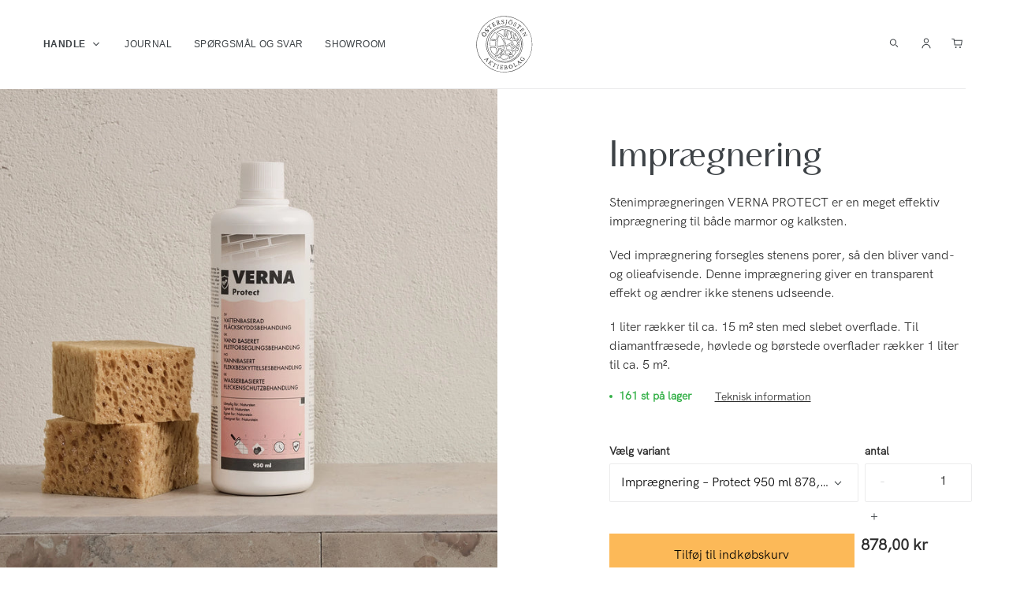

--- FILE ---
content_type: text/html; charset=utf-8
request_url: https://ostersjosten.dk/products/impregnering
body_size: 60311
content:
<!doctype html>
<html class="no-js" lang="da">
  <head>
    <meta name="p:domain_verify" content="bd3466ac9443cac3e35f544ea934eb9e">
    <meta charset="utf-8">
    <meta http-equiv="X-UA-Compatible" content="IE=edge,chrome=1">
    <meta name="viewport" content="width=device-width,initial-scale=1">
    <meta name="theme-color" content="#000000">
    <link rel="canonical" href="https://ostersjosten.dk/products/impregnering">
    <script src="https://ajax.googleapis.com/ajax/libs/jquery/3.6.3/jquery.min.js"></script><link rel="shortcut icon" href="//ostersjosten.dk/cdn/shop/files/ostersjosten_black_web_32x32.png?v=1613735012" type="image/png"><title>Imprægnering
– Östersjösten Aktiebolag</title><meta name="description" content="Stenimprægneringen VERNA PROTECT er en meget effektiv imprægnering til både marmor og kalksten. Ved imprægnering forsegles stenens porer, så den bliver vand- og olieafvisende. Denne imprægnering giver en transparent effekt og ændrer ikke stenens udseende. 1 liter rækker til ca. 15 m² sten med slebet overflade. Til diam"><!-- /snippets/social-meta-tags.liquid -->




<meta property="og:site_name" content="Östersjösten Aktiebolag">
<meta property="og:url" content="https://ostersjosten.dk/products/impregnering">
<meta property="og:title" content="Imprægnering">
<meta property="og:type" content="product">
<meta property="og:description" content="Stenimprægneringen VERNA PROTECT er en meget effektiv imprægnering til både marmor og kalksten. Ved imprægnering forsegles stenens porer, så den bliver vand- og olieafvisende. Denne imprægnering giver en transparent effekt og ændrer ikke stenens udseende. 1 liter rækker til ca. 15 m² sten med slebet overflade. Til diam">

  <meta property="og:price:amount" content="878,00">
  <meta property="og:price:currency" content="DKK">

<meta property="og:image" content="http://ostersjosten.dk/cdn/shop/files/Verna-Protect-2_1200x1200.webp?v=1744112854">
<meta property="og:image:secure_url" content="https://ostersjosten.dk/cdn/shop/files/Verna-Protect-2_1200x1200.webp?v=1744112854">


<meta name="twitter:card" content="summary_large_image">
<meta name="twitter:title" content="Imprægnering">
<meta name="twitter:description" content="Stenimprægneringen VERNA PROTECT er en meget effektiv imprægnering til både marmor og kalksten. Ved imprægnering forsegles stenens porer, så den bliver vand- og olieafvisende. Denne imprægnering giver en transparent effekt og ændrer ikke stenens udseende. 1 liter rækker til ca. 15 m² sten med slebet overflade. Til diam">
<script type="text/javascript">const observer = new MutationObserver(e => { e.forEach(({ addedNodes: e }) => { e.forEach(e => { 1 === e.nodeType && "SCRIPT" === e.tagName && (e.innerHTML.includes("asyncLoad") && (e.innerHTML = e.innerHTML.replace("if(window.attachEvent)", "document.addEventListener('asyncLazyLoad',function(event){asyncLoad();});if(window.attachEvent)").replaceAll(", asyncLoad", ", function(){}")), e.innerHTML.includes("PreviewBarInjector") && (e.innerHTML = e.innerHTML.replace("DOMContentLoaded", "asyncLazyLoad")), (e.className == 'analytics') && (e.type = 'text/lazyload'),(e.src.includes("assets/storefront/features")||e.src.includes("assets/shopify_pay")||e.src.includes("connect.facebook.net"))&&(e.setAttribute("data-src", e.src), e.removeAttribute("src")))})})});observer.observe(document.documentElement,{childList:!0,subtree:!0})</script> <script src="//cdn.shopify.com/s/files/1/0574/0809/4268/t/1/assets/preconnect_resources.js" type="text/javascript"></script>
<script src="//cdn.shopify.com/s/files/1/0603/7530/2276/t/1/assets/globo_checkout.js" type="text/javascript"></script>

    




    <script async src="//ostersjosten.dk/cdn/shop/t/34/assets/geolizr-lib.js?v=26924462803789968421732686674" type="text/javascript"></script>

<script>
    if(typeof Geolizr === "undefined") {
        var Geolizr = {};
        Geolizr.currencyDynamicCountry = false;
        Geolizr.version = 20200327;
        Geolizr.waitforMoneyFormat = true;
    }

    // save geolizr-lib.js url to the sessionStorage
    sessionStorage.setItem('geolizr_lib_url', "//ostersjosten.dk/cdn/shop/t/34/assets/geolizr-lib.js?v=26924462803789968421732686674");
    if(typeof Geolizr.events === "undefined") Geolizr.events = {};
    if(typeof Geolizr.geolizrEvents === "undefined") Geolizr.geolizrEvents = [];

    Geolizr.config = function(config) {
        Geolizr.currency_widget_enabled = config.currency_widget_enabled === "true" || false;
        Geolizr.shopCurrency = 'SEK';
        Geolizr.shopifyFormatMoneySet = false;
        Geolizr.observeElements = [];
    };

    
    
    
    
    Geolizr.moneyFormats = {"USD":{"moneyFormat":"${{amount}}","moneyWithCurrencyFormat":"${{amount}} USD","calculationString":false},"EUR":{"moneyFormat":"{{amount_no_decimals_with_comma_separator}} euro","moneyWithCurrencyFormat":"&euro;{{amount}} EUR","calculationString":""},"GBP":{"moneyFormat":"&pound;{{amount}}","moneyWithCurrencyFormat":"&pound;{{amount}} GBP","calculationString":false},"CAD":{"moneyFormat":"${{amount}}","moneyWithCurrencyFormat":"${{amount}} CAD","calculationString":false},"ALL":{"moneyFormat":"Lek {{amount}}","moneyWithCurrencyFormat":"Lek {{amount}} ALL","calculationString":false},"DZD":{"moneyFormat":"DA {{amount}}","moneyWithCurrencyFormat":"DA {{amount}} DZD","calculationString":false},"AOA":{"moneyFormat":"Kz{{amount}}","moneyWithCurrencyFormat":"Kz{{amount}} AOA","calculationString":false},"ARS":{"moneyFormat":"${{amount_with_comma_separator}}","moneyWithCurrencyFormat":"${{amount_with_comma_separator}} ARS","calculationString":false},"AMD":{"moneyFormat":"{{amount}} AMD","moneyWithCurrencyFormat":"{{amount}} AMD","calculationString":false},"AWG":{"moneyFormat":"Afl{{amount}}","moneyWithCurrencyFormat":"Afl{{amount}} AWG","calculationString":false},"AUD":{"moneyFormat":"${{amount}}","moneyWithCurrencyFormat":"${{amount}} AUD","calculationString":false},"BBD":{"moneyFormat":"${{amount}}","moneyWithCurrencyFormat":"${{amount}} Bds","calculationString":false},"AZN":{"moneyFormat":"m.{{amount}}","moneyWithCurrencyFormat":"m.{{amount}} AZN","calculationString":false},"BDT":{"moneyFormat":"Tk {{amount}}","moneyWithCurrencyFormat":"Tk {{amount}} BDT","calculationString":false},"BSD":{"moneyFormat":"BS${{amount}}","moneyWithCurrencyFormat":"BS${{amount}} BSD","calculationString":false},"BHD":{"moneyFormat":"{{amount}}0 BD","moneyWithCurrencyFormat":"{{amount}}0 BHD","calculationString":false},"BYR":{"moneyFormat":"Br {{amount}}","moneyWithCurrencyFormat":"Br {{amount}} BYR","calculationString":false},"BZD":{"moneyFormat":"BZ${{amount}}","moneyWithCurrencyFormat":"BZ${{amount}} BZD","calculationString":false},"BTN":{"moneyFormat":"Nu {{amount}}","moneyWithCurrencyFormat":"Nu {{amount}} BTN","calculationString":false},"BAM":{"moneyFormat":"KM {{amount_with_comma_separator}}","moneyWithCurrencyFormat":"KM {{amount_with_comma_separator}} BAM","calculationString":false},"BRL":{"moneyFormat":"R$ {{amount_with_comma_separator}}","moneyWithCurrencyFormat":"R$ {{amount_with_comma_separator}} BRL","calculationString":false},"BOB":{"moneyFormat":"Bs{{amount_with_comma_separator}}","moneyWithCurrencyFormat":"Bs{{amount_with_comma_separator}} BOB","calculationString":false},"BWP":{"moneyFormat":"P{{amount}}","moneyWithCurrencyFormat":"P{{amount}} BWP","calculationString":false},"BND":{"moneyFormat":"${{amount}}","moneyWithCurrencyFormat":"${{amount}} BND","calculationString":false},"BGN":{"moneyFormat":"{{amount}} лв","moneyWithCurrencyFormat":"{{amount}} лв BGN","calculationString":false},"MMK":{"moneyFormat":"K{{amount}}","moneyWithCurrencyFormat":"K{{amount}} MMK","calculationString":false},"KHR":{"moneyFormat":"KHR{{amount}}","moneyWithCurrencyFormat":"KHR{{amount}}","calculationString":false},"KYD":{"moneyFormat":"${{amount}}","moneyWithCurrencyFormat":"${{amount}} KYD","calculationString":false},"XAF":{"moneyFormat":"FCFA{{amount}}","moneyWithCurrencyFormat":"FCFA{{amount}} XAF","calculationString":false},"CLP":{"moneyFormat":"${{amount_no_decimals}}","moneyWithCurrencyFormat":"${{amount_no_decimals}} CLP","calculationString":false},"COP":{"moneyFormat":"${{amount_with_comma_separator}}","moneyWithCurrencyFormat":"${{amount_with_comma_separator}} COP","calculationString":false},"CRC":{"moneyFormat":"&#8353; {{amount_with_comma_separator}}","moneyWithCurrencyFormat":"&#8353; {{amount_with_comma_separator}} CRC","calculationString":false},"HRK":{"moneyFormat":"{{amount_with_comma_separator}} kn","moneyWithCurrencyFormat":"{{amount_with_comma_separator}} kn HRK","calculationString":false},"CZK":{"moneyFormat":"{{amount_with_comma_separator}} K&#269;","moneyWithCurrencyFormat":"{{amount_with_comma_separator}} K&#269;","calculationString":false},"DKK":{"moneyFormat":"{{amount_no_decimals_with_comma_separator}} dkk","moneyWithCurrencyFormat":"kr.{{amount_with_comma_separator}} DKK","calculationString":""},"DOP":{"moneyFormat":"RD$ {{amount}}","moneyWithCurrencyFormat":"RD$ {{amount}}","calculationString":false},"XCD":{"moneyFormat":"${{amount}}","moneyWithCurrencyFormat":"EC${{amount}}","calculationString":false},"EGP":{"moneyFormat":"LE {{amount}}","moneyWithCurrencyFormat":"LE {{amount}} EGP","calculationString":false},"ETB":{"moneyFormat":"Br{{amount}}","moneyWithCurrencyFormat":"Br{{amount}} ETB","calculationString":false},"XPF":{"moneyFormat":"{{amount_no_decimals_with_comma_separator}} XPF","moneyWithCurrencyFormat":"{{amount_no_decimals_with_comma_separator}} XPF","calculationString":false},"FJD":{"moneyFormat":"${{amount}}","moneyWithCurrencyFormat":"FJ${{amount}}","calculationString":false},"GMD":{"moneyFormat":"D {{amount}}","moneyWithCurrencyFormat":"D {{amount}} GMD","calculationString":false},"GHS":{"moneyFormat":"GH&#8373;{{amount}}","moneyWithCurrencyFormat":"GH&#8373;{{amount}}","calculationString":false},"GTQ":{"moneyFormat":"Q{{amount}}","moneyWithCurrencyFormat":"{{amount}} GTQ","calculationString":false},"GYD":{"moneyFormat":"G${{amount}}","moneyWithCurrencyFormat":"${{amount}} GYD","calculationString":false},"GEL":{"moneyFormat":"{{amount}} GEL","moneyWithCurrencyFormat":"{{amount}} GEL","calculationString":false},"HNL":{"moneyFormat":"L {{amount}}","moneyWithCurrencyFormat":"L {{amount}} HNL","calculationString":false},"HKD":{"moneyFormat":"${{amount}}","moneyWithCurrencyFormat":"HK${{amount}}","calculationString":false},"HUF":{"moneyFormat":"{{amount_no_decimals_with_comma_separator}}","moneyWithCurrencyFormat":"{{amount_no_decimals_with_comma_separator}} Ft","calculationString":false},"ISK":{"moneyFormat":"{{amount_no_decimals}} kr","moneyWithCurrencyFormat":"{{amount_no_decimals}} kr ISK","calculationString":false},"INR":{"moneyFormat":"Rs. {{amount}}","moneyWithCurrencyFormat":"Rs. {{amount}}","calculationString":false},"IDR":{"moneyFormat":"{{amount_with_comma_separator}}","moneyWithCurrencyFormat":"Rp {{amount_with_comma_separator}}","calculationString":false},"ILS":{"moneyFormat":"{{amount}} ILS","moneyWithCurrencyFormat":"{{amount}} ILS","calculationString":false},"JMD":{"moneyFormat":"${{amount}}","moneyWithCurrencyFormat":"${{amount}} JMD","calculationString":false},"JPY":{"moneyFormat":"&#165;{{amount_no_decimals}}","moneyWithCurrencyFormat":"&#165;{{amount_no_decimals}} JPY","calculationString":false},"JEP":{"moneyFormat":"&pound;{{amount}}","moneyWithCurrencyFormat":"&pound;{{amount}} JEP","calculationString":false},"JOD":{"moneyFormat":"{{amount}}0 JD","moneyWithCurrencyFormat":"{{amount}}0 JOD","calculationString":false},"KZT":{"moneyFormat":"{{amount}} KZT","moneyWithCurrencyFormat":"{{amount}} KZT","calculationString":false},"KES":{"moneyFormat":"KSh{{amount}}","moneyWithCurrencyFormat":"KSh{{amount}}","calculationString":false},"KWD":{"moneyFormat":"{{amount}}0 KD","moneyWithCurrencyFormat":"{{amount}}0 KWD","calculationString":false},"KGS":{"moneyFormat":"лв{{amount}}","moneyWithCurrencyFormat":"лв{{amount}}","calculationString":false},"LVL":{"moneyFormat":"Ls {{amount}}","moneyWithCurrencyFormat":"Ls {{amount}} LVL","calculationString":false},"LBP":{"moneyFormat":"L&pound;{{amount}}","moneyWithCurrencyFormat":"L&pound;{{amount}} LBP","calculationString":false},"LTL":{"moneyFormat":"{{amount}} Lt","moneyWithCurrencyFormat":"{{amount}} Lt","calculationString":false},"MGA":{"moneyFormat":"Ar {{amount}}","moneyWithCurrencyFormat":"Ar {{amount}} MGA","calculationString":false},"MKD":{"moneyFormat":"ден {{amount}}","moneyWithCurrencyFormat":"ден {{amount}} MKD","calculationString":false},"MOP":{"moneyFormat":"MOP${{amount}}","moneyWithCurrencyFormat":"MOP${{amount}}","calculationString":false},"MVR":{"moneyFormat":"Rf{{amount}}","moneyWithCurrencyFormat":"Rf{{amount}} MRf","calculationString":false},"MXN":{"moneyFormat":"$ {{amount}}","moneyWithCurrencyFormat":"$ {{amount}} MXN","calculationString":false},"MYR":{"moneyFormat":"RM{{amount}} MYR","moneyWithCurrencyFormat":"RM{{amount}} MYR","calculationString":false},"MUR":{"moneyFormat":"Rs {{amount}}","moneyWithCurrencyFormat":"Rs {{amount}} MUR","calculationString":false},"MDL":{"moneyFormat":"{{amount}} MDL","moneyWithCurrencyFormat":"{{amount}} MDL","calculationString":false},"MAD":{"moneyFormat":"{{amount}} dh","moneyWithCurrencyFormat":"Dh {{amount}} MAD","calculationString":false},"MNT":{"moneyFormat":"{{amount_no_decimals}} &#8366","moneyWithCurrencyFormat":"{{amount_no_decimals}} MNT","calculationString":false},"MZN":{"moneyFormat":"{{amount}} Mt","moneyWithCurrencyFormat":"Mt {{amount}} MZN","calculationString":false},"NAD":{"moneyFormat":"N${{amount}}","moneyWithCurrencyFormat":"N${{amount}} NAD","calculationString":false},"NPR":{"moneyFormat":"Rs{{amount}}","moneyWithCurrencyFormat":"Rs{{amount}} NPR","calculationString":false},"ANG":{"moneyFormat":"&fnof;{{amount}}","moneyWithCurrencyFormat":"{{amount}} NA&fnof;","calculationString":false},"NZD":{"moneyFormat":"${{amount}}","moneyWithCurrencyFormat":"${{amount}} NZD","calculationString":false},"NIO":{"moneyFormat":"C${{amount}}","moneyWithCurrencyFormat":"C${{amount}} NIO","calculationString":false},"NGN":{"moneyFormat":"&#8358;{{amount}}","moneyWithCurrencyFormat":"&#8358;{{amount}} NGN","calculationString":false},"NOK":{"moneyFormat":"{{amount_no_decimals_with_comma_separator}} nok","moneyWithCurrencyFormat":"kr {{amount_with_comma_separator}} NOK","calculationString":""},"OMR":{"moneyFormat":"{{amount_with_comma_separator}} OMR","moneyWithCurrencyFormat":"{{amount_with_comma_separator}} OMR","calculationString":false},"PKR":{"moneyFormat":"Rs.{{amount}}","moneyWithCurrencyFormat":"Rs.{{amount}} PKR","calculationString":false},"PGK":{"moneyFormat":"K {{amount}}","moneyWithCurrencyFormat":"K {{amount}} PGK","calculationString":false},"PYG":{"moneyFormat":"Gs. {{amount_no_decimals_with_comma_separator}}","moneyWithCurrencyFormat":"Gs. {{amount_no_decimals_with_comma_separator}} PYG","calculationString":false},"PEN":{"moneyFormat":"S/. {{amount}}","moneyWithCurrencyFormat":"S/. {{amount}} PEN","calculationString":false},"PHP":{"moneyFormat":"&#8369;{{amount}}","moneyWithCurrencyFormat":"&#8369;{{amount}} PHP","calculationString":false},"PLN":{"moneyFormat":"{{amount_with_comma_separator}} zl","moneyWithCurrencyFormat":"{{amount_with_comma_separator}} zl PLN","calculationString":false},"QAR":{"moneyFormat":"QAR {{amount_with_comma_separator}}","moneyWithCurrencyFormat":"QAR {{amount_with_comma_separator}}","calculationString":false},"RON":{"moneyFormat":"{{amount_with_comma_separator}} lei","moneyWithCurrencyFormat":"{{amount_with_comma_separator}} lei RON","calculationString":false},"RUB":{"moneyFormat":"&#1088;&#1091;&#1073;{{amount_with_comma_separator}}","moneyWithCurrencyFormat":"&#1088;&#1091;&#1073;{{amount_with_comma_separator}} RUB","calculationString":false},"RWF":{"moneyFormat":"{{amount_no_decimals}} RF","moneyWithCurrencyFormat":"{{amount_no_decimals}} RWF","calculationString":false},"WST":{"moneyFormat":"WS$ {{amount}}","moneyWithCurrencyFormat":"WS$ {{amount}} WST","calculationString":false},"SAR":{"moneyFormat":"{{amount}} SR","moneyWithCurrencyFormat":"{{amount}} SAR","calculationString":false},"STD":{"moneyFormat":"Db {{amount}}","moneyWithCurrencyFormat":"Db {{amount}} STD","calculationString":false},"RSD":{"moneyFormat":"{{amount}} RSD","moneyWithCurrencyFormat":"{{amount}} RSD","calculationString":false},"SCR":{"moneyFormat":"Rs {{amount}}","moneyWithCurrencyFormat":"Rs {{amount}} SCR","calculationString":false},"SGD":{"moneyFormat":"${{amount}}","moneyWithCurrencyFormat":"${{amount}} SGD","calculationString":false},"SYP":{"moneyFormat":"S&pound;{{amount}}","moneyWithCurrencyFormat":"S&pound;{{amount}} SYP","calculationString":false},"ZAR":{"moneyFormat":"R {{amount}}","moneyWithCurrencyFormat":"R {{amount}} ZAR","calculationString":false},"KRW":{"moneyFormat":"&#8361;{{amount_no_decimals}}","moneyWithCurrencyFormat":"&#8361;{{amount_no_decimals}} KRW","calculationString":false},"LKR":{"moneyFormat":"Rs {{amount}}","moneyWithCurrencyFormat":"Rs {{amount}} LKR","calculationString":false},"SEK":{"moneyFormat":"{{amount_no_decimals_with_comma_separator}} kr","moneyWithCurrencyFormat":"{{amount_no_decimals}} kr SEK","calculationString":""},"CHF":{"moneyFormat":"SFr. {{amount}}","moneyWithCurrencyFormat":"SFr. {{amount}} CHF","calculationString":false},"TWD":{"moneyFormat":"${{amount}}","moneyWithCurrencyFormat":"${{amount}} TWD","calculationString":false},"THB":{"moneyFormat":"{{amount}} &#xe3f;","moneyWithCurrencyFormat":"{{amount}} &#xe3f; THB","calculationString":false},"TZS":{"moneyFormat":"{{amount}} TZS","moneyWithCurrencyFormat":"{{amount}} TZS","calculationString":false},"TTD":{"moneyFormat":"${{amount}}","moneyWithCurrencyFormat":"${{amount}} TTD","calculationString":false},"TND":{"moneyFormat":"د.ت {{amount}}","moneyWithCurrencyFormat":"{{amount}} DT","calculationString":false},"TRY":{"moneyFormat":"{{amount}}TL","moneyWithCurrencyFormat":"{{amount}}TL","calculationString":false},"UGX":{"moneyFormat":"Ush {{amount_no_decimals}}","moneyWithCurrencyFormat":"Ush {{amount_no_decimals}} UGX","calculationString":false},"UAH":{"moneyFormat":"₴{{amount}}","moneyWithCurrencyFormat":"₴{{amount}} UAH","calculationString":false},"AED":{"moneyFormat":"Dhs. {{amount}}","moneyWithCurrencyFormat":"Dhs. {{amount}} AED","calculationString":false},"UYU":{"moneyFormat":"${{amount_with_comma_separator}}","moneyWithCurrencyFormat":"${{amount_with_comma_separator}} UYU","calculationString":false},"VUV":{"moneyFormat":"${{amount}}","moneyWithCurrencyFormat":"${{amount}}VT","calculationString":false},"VEF":{"moneyFormat":"Bs. {{amount_with_comma_separator}}","moneyWithCurrencyFormat":"Bs. {{amount_with_comma_separator}} VEF","calculationString":false},"VND":{"moneyFormat":"{{amount_no_decimals_with_comma_separator}}&#8363;","moneyWithCurrencyFormat":"{{amount_no_decimals_with_comma_separator}} VND","calculationString":false},"XBT":{"moneyFormat":"{{amount}} BTC","moneyWithCurrencyFormat":"{{amount}} BTC","calculationString":false},"XOF":{"moneyFormat":"CFA{{amount}}","moneyWithCurrencyFormat":"CFA{{amount}} XOF","calculationString":false},"ZMW":{"moneyFormat":"K{{amount_no_decimals_with_comma_separator}}","moneyWithCurrencyFormat":"ZMW{{amount_no_decimals_with_comma_separator}}","calculationString":false},"CNY":{"moneyFormat":"{{amount}} Ұ","moneyWithCurrencyFormat":"{{amount}} Ұ CNY","calculationString":false},"KPW":{"moneyFormat":"{{amount}} ₩","moneyWithCurrencyFormat":"{{amount}} ₩ KPW","calculationString":false},"IQD":{"moneyFormat":"{{amount}} د.ع","moneyWithCurrencyFormat":"{{amount}} د.ع","calculationString":false}};
    
    

    Geolizr.shopifyCurrencyList = [];
    Geolizr.shopifyCurrency = {};
    Geolizr.shopifyCurrencyListIndex = {};
    let setShopifyCurrencyToGeolizr = function() {
        let GeolizrEachCurrency = {};
        
        GeolizrEachCurrency = {
            "iso_code": "CAD",
            "name": "Canadian Dollar",
            "symbol": "$",
            "shop_currency": false
        };
        if(GeolizrEachCurrency.shop_currency) {
            Geolizr.shopifyCurrency = GeolizrEachCurrency;
        }
        Geolizr.shopifyCurrencyList.push(GeolizrEachCurrency);
        Geolizr.shopifyCurrencyListIndex[GeolizrEachCurrency.iso_code] = Geolizr.shopifyCurrencyList.indexOf(GeolizrEachCurrency);
        
        GeolizrEachCurrency = {
            "iso_code": "CHF",
            "name": "Swiss Franc",
            "symbol": "CHF",
            "shop_currency": false
        };
        if(GeolizrEachCurrency.shop_currency) {
            Geolizr.shopifyCurrency = GeolizrEachCurrency;
        }
        Geolizr.shopifyCurrencyList.push(GeolizrEachCurrency);
        Geolizr.shopifyCurrencyListIndex[GeolizrEachCurrency.iso_code] = Geolizr.shopifyCurrencyList.indexOf(GeolizrEachCurrency);
        
        GeolizrEachCurrency = {
            "iso_code": "CZK",
            "name": "Czech Koruna",
            "symbol": "Kč",
            "shop_currency": false
        };
        if(GeolizrEachCurrency.shop_currency) {
            Geolizr.shopifyCurrency = GeolizrEachCurrency;
        }
        Geolizr.shopifyCurrencyList.push(GeolizrEachCurrency);
        Geolizr.shopifyCurrencyListIndex[GeolizrEachCurrency.iso_code] = Geolizr.shopifyCurrencyList.indexOf(GeolizrEachCurrency);
        
        GeolizrEachCurrency = {
            "iso_code": "DKK",
            "name": "Danish Krone",
            "symbol": "kr.",
            "shop_currency": false
        };
        if(GeolizrEachCurrency.shop_currency) {
            Geolizr.shopifyCurrency = GeolizrEachCurrency;
        }
        Geolizr.shopifyCurrencyList.push(GeolizrEachCurrency);
        Geolizr.shopifyCurrencyListIndex[GeolizrEachCurrency.iso_code] = Geolizr.shopifyCurrencyList.indexOf(GeolizrEachCurrency);
        
        GeolizrEachCurrency = {
            "iso_code": "EUR",
            "name": "Euro",
            "symbol": "€",
            "shop_currency": false
        };
        if(GeolizrEachCurrency.shop_currency) {
            Geolizr.shopifyCurrency = GeolizrEachCurrency;
        }
        Geolizr.shopifyCurrencyList.push(GeolizrEachCurrency);
        Geolizr.shopifyCurrencyListIndex[GeolizrEachCurrency.iso_code] = Geolizr.shopifyCurrencyList.indexOf(GeolizrEachCurrency);
        
        GeolizrEachCurrency = {
            "iso_code": "GBP",
            "name": "British Pound",
            "symbol": "£",
            "shop_currency": false
        };
        if(GeolizrEachCurrency.shop_currency) {
            Geolizr.shopifyCurrency = GeolizrEachCurrency;
        }
        Geolizr.shopifyCurrencyList.push(GeolizrEachCurrency);
        Geolizr.shopifyCurrencyListIndex[GeolizrEachCurrency.iso_code] = Geolizr.shopifyCurrencyList.indexOf(GeolizrEachCurrency);
        
        GeolizrEachCurrency = {
            "iso_code": "HUF",
            "name": "Hungarian Forint",
            "symbol": "Ft",
            "shop_currency": false
        };
        if(GeolizrEachCurrency.shop_currency) {
            Geolizr.shopifyCurrency = GeolizrEachCurrency;
        }
        Geolizr.shopifyCurrencyList.push(GeolizrEachCurrency);
        Geolizr.shopifyCurrencyListIndex[GeolizrEachCurrency.iso_code] = Geolizr.shopifyCurrencyList.indexOf(GeolizrEachCurrency);
        
        GeolizrEachCurrency = {
            "iso_code": "ISK",
            "name": "Icelandic Króna",
            "symbol": "kr",
            "shop_currency": false
        };
        if(GeolizrEachCurrency.shop_currency) {
            Geolizr.shopifyCurrency = GeolizrEachCurrency;
        }
        Geolizr.shopifyCurrencyList.push(GeolizrEachCurrency);
        Geolizr.shopifyCurrencyListIndex[GeolizrEachCurrency.iso_code] = Geolizr.shopifyCurrencyList.indexOf(GeolizrEachCurrency);
        
        GeolizrEachCurrency = {
            "iso_code": "NOK",
            "name": "Norwegian Krone",
            "symbol": "kr",
            "shop_currency": false
        };
        if(GeolizrEachCurrency.shop_currency) {
            Geolizr.shopifyCurrency = GeolizrEachCurrency;
        }
        Geolizr.shopifyCurrencyList.push(GeolizrEachCurrency);
        Geolizr.shopifyCurrencyListIndex[GeolizrEachCurrency.iso_code] = Geolizr.shopifyCurrencyList.indexOf(GeolizrEachCurrency);
        
        GeolizrEachCurrency = {
            "iso_code": "PLN",
            "name": "Polish Złoty",
            "symbol": "zł",
            "shop_currency": false
        };
        if(GeolizrEachCurrency.shop_currency) {
            Geolizr.shopifyCurrency = GeolizrEachCurrency;
        }
        Geolizr.shopifyCurrencyList.push(GeolizrEachCurrency);
        Geolizr.shopifyCurrencyListIndex[GeolizrEachCurrency.iso_code] = Geolizr.shopifyCurrencyList.indexOf(GeolizrEachCurrency);
        
        GeolizrEachCurrency = {
            "iso_code": "RON",
            "name": "Romanian Leu",
            "symbol": "Lei",
            "shop_currency": false
        };
        if(GeolizrEachCurrency.shop_currency) {
            Geolizr.shopifyCurrency = GeolizrEachCurrency;
        }
        Geolizr.shopifyCurrencyList.push(GeolizrEachCurrency);
        Geolizr.shopifyCurrencyListIndex[GeolizrEachCurrency.iso_code] = Geolizr.shopifyCurrencyList.indexOf(GeolizrEachCurrency);
        
        GeolizrEachCurrency = {
            "iso_code": "SEK",
            "name": "Swedish Krona",
            "symbol": "kr",
            "shop_currency": true
        };
        if(GeolizrEachCurrency.shop_currency) {
            Geolizr.shopifyCurrency = GeolizrEachCurrency;
        }
        Geolizr.shopifyCurrencyList.push(GeolizrEachCurrency);
        Geolizr.shopifyCurrencyListIndex[GeolizrEachCurrency.iso_code] = Geolizr.shopifyCurrencyList.indexOf(GeolizrEachCurrency);
        
        GeolizrEachCurrency = {
            "iso_code": "USD",
            "name": "United States Dollar",
            "symbol": "$",
            "shop_currency": false
        };
        if(GeolizrEachCurrency.shop_currency) {
            Geolizr.shopifyCurrency = GeolizrEachCurrency;
        }
        Geolizr.shopifyCurrencyList.push(GeolizrEachCurrency);
        Geolizr.shopifyCurrencyListIndex[GeolizrEachCurrency.iso_code] = Geolizr.shopifyCurrencyList.indexOf(GeolizrEachCurrency);
        
    }

    setShopifyCurrencyToGeolizr();
    /* Geolizr Provider Setter */
    Geolizr.presetService = false;
    Geolizr.activateIpInfo = function(accessKey) { Geolizr.presetService = { name: 'ipInfo', accessKey: accessKey }; };
    Geolizr.activateLovelyAppProvider = function() { Geolizr.presetService = { name: 'lovelyAppProvider' }; };
    Geolizr.activateIpApiCo = function(accessKey) { Geolizr.presetService = { name: 'ipApiCo', accessKey: accessKey }; };
    Geolizr.activateDbIpProvider = function(accessKey) { Geolizr.presetService = { name: 'dbIpProvider', accessKey: accessKey }; };
    Geolizr.activateIpStackProvider = function(accessKey) { Geolizr.presetService = { name: 'ipStackProvider', accessKey: accessKey }; };
    Geolizr.activateGeolizrIPApiProvider = function(accessKey) { Geolizr.presetService = { name: 'geolizrIpApiProvider', accessKey: accessKey }; };

    

    /* Service Aliase */
    Geolizr.activateFreegeoip = Geolizr.activateIpStackProvider;
    Geolizr.requestLocaleRootUrl = "\/";
    Geolizr.addSystemEventListener = function(name, callback) {
        if (typeof Geolizr.realInit !== 'undefined') {
            Geolizr.realInit(function($) {
                callback({jquery: $});
            })
        } else {
            Geolizr.geolizrEvents.push(new CustomEvent(name));
            document.addEventListener(name, callback);
        }
    };

    Geolizr.addEventListener = function(name, callback, priority) {
        if(typeof priority == "undefined") priority = 100;
        if(typeof Geolizr.realAddEventListener === "undefined") {
            if (!Geolizr.events[name]) Geolizr.events[name] = [];
            Geolizr.events[name].push({callback: callback, priority: priority});
        } else {
            Geolizr.realAddEventListener(name, callback, priority);
        }
    };

    Geolizr.getGeoData = function(callback) {
        if(typeof Geolizr.realGetGeoData === "undefined") {
            Geolizr.addEventListener('geolizr.init', function() {
                Geolizr.getGeoData(callback);
            }, 200)
        } else {
            Geolizr.realGetGeoData(callback);
        }
    };

    Geolizr.init = function(callback, priority) {
        if(typeof Geolizr.realInit === "undefined")
            Geolizr.addEventListener("geolizr.init", callback, priority);
        else
            Geolizr.realInit(callback, priority);
    };


    Geolizr.notification_widget_enabled = false;
    Geolizr.popup_widget_enabled = false;
    Geolizr.api_widget_enabled = false;
    Geolizr.currency_widget_enabled = true;
    Geolizr.redirect_widget_enabled = true;

    Geolizr.enables = {
        'notification_widget_enabled': Geolizr.notification_widget_enabled,
        'popup_widget_enabled': Geolizr.popup_widget_enabled,
        'api_widget_enabled': Geolizr.api_widget_enabled,
        'currency_widget_enabled': Geolizr.currency_widget_enabled,
        'redirect_widget_enabled': Geolizr.redirect_widget_enabled
    };

    if(Geolizr.popup_widget_enabled || Geolizr.notification_widget_enabled || Geolizr.currency_widget_enabled) {
        
        Geolizr.geolizrCssFile = "//ostersjosten.dk/cdn/shop/t/34/assets/geolizr-lib.css?v=59017386019965299001732686674";
        
    }

    
    Geolizr.init(function($) {
        $('body').addClass('geolizr-redirect-loading');
        Geolizr.addEventListener('redirect.notExecuted', function(result) {
            $('body').removeClass('geolizr-redirect-loading');
            if(result.code === "200") {
                $('body').addClass('geolizr-redirect-start');
            } else {
                $('body').addClass('geolizr-redirect-blocked');
            }
        });
    });

    Geolizr.addSystemEventListener('geolizr.init.redirect', function(e) {
        let $ = e.jquery;
        Geolizr.getGeoData(function() {
            Geolizr.redirects = {"7418":{"id":7418,"shop":6260,"type":"url","url":"https://ostersjosten.se/%path_without_locale%","ignoreReferrers":"ostersjosten.se, ostersjosten.dk, ostersjosten.no, ostersjosten.se/en","filterlistType":"none","filterlistUrls":null},"7420":{"id":7420,"shop":6260,"type":"url","url":"https://ostersjosten.dk/%path_without_locale%","ignoreReferrers":"ostersjosten.se, ostersjosten.dk, ostersjosten.no, ostersjosten.se/en","filterlistType":"none","filterlistUrls":null},"7421":{"id":7421,"shop":6260,"type":"url","url":"https://ostersjosten.no/%path_without_locale%","ignoreReferrers":"ostersjosten.se, ostersjosten.dk, ostersjosten.no, ostersjosten.se/en","filterlistType":"none","filterlistUrls":null},"11452":{"id":11452,"shop":6260,"type":"url","url":"https://ostersjosten.de/%path_without_locale%","ignoreReferrers":"ostersjosten.se, ostersjosten.no, ostersjosten.dk, ostersjosten.se/en","filterlistType":"none","filterlistUrls":null},"12392":{"id":12392,"shop":6260,"type":"url","url":"https://ostersjosten.com/%path_without_locale%","ignoreReferrers":"ostersjosten.se, ostersjosten.dk, ostersjosten.no, ostersjosten.se/en","filterlistType":"none","filterlistUrls":null},"12561":{"id":12561,"shop":6260,"type":"url","url":"https://ostersjosten.de/%path_without_locale%","ignoreReferrers":"ostersjosten.se, ostersjosten.no, ostersjosten.dk, ostersjosten.se/en","filterlistType":"none","filterlistUrls":null}};
            Geolizr.countryToRedirect = {"SE":7418,"DK":7420,"NO":7421,"DE":11452,"FI":12392,"FR":12392,"HK":12392,"JP":12392,"KW":12392,"LI":12392,"LU":12392,"NL":12392,"PL":12392,"QA":12392,"KR":12392,"ES":12392,"TW":12392,"AE":12392,"GB":12392,"US":12392,"CH":12561};
            Geolizr.redirect();
        }, true);
    });
    

</script>
<style>
    .geolizr-currency-switch-wrapper { visibility: hidden; }
    #geolizr-notification{position:fixed!important;top:0!important;left:0!important;margin:0!important;padding:0!important;width:100%!important;height:auto!important;min-height:0!important;max-height:none!important;z-index:10000000!important}
    #geolizr-notification>#geolizr-notification-message-wrapper{text-align:center!important;width:100%!important;padding:10px;-webkit-box-shadow:10px 10px 5px 0 rgba(143,143,143,.35);-moz-box-shadow:10px 10px 5px 0 rgba(143,143,143,.35);box-shadow:10px 10px 5px 0 rgba(143,143,143,.35)}
    #geolizr-dismiss-notification{box-sizing:content-box;padding:5px!important;margin:0!important;position:absolute!important;right:8px!important;text-decoration:none!important;font-family:Arial,serif ! important;top:8px!important;height:15px!important;border-radius:15px;width:15px!important;line-height:16px;font-size:20px;font-weight:700;cursor:pointer;display:inline-block}
    .geolizr-popup-background{position:fixed;top:0;left:0;right:0;bottom:0;height:100%;width:100%;z-index:10000005!important}
    .geolizr-popup{position:fixed!important;width:560px!important;height:400px!important;z-index:10000010!important;border:1px solid grey}
    .geolizr-popup.gp-center{top:50%!important;left:50%!important;margin-top:-200px!important;margin-left:-280px!important}
    .geolizr-popup.gp-mobile{width:84%!important;height:84%!important;top:0!important;left:0!important;margin:8%}
    #geolizr-popup-content-iframe{width:100%!important;height:100%!important;border:0}
    .slideInDown { -webkit-animation-name: slideInDown; animation-name: slideInDown; -webkit-animation-duration: 1s; animation-duration: 1s; -webkit-animation-fill-mode: both; animation-fill-mode: both; }
    @-webkit-keyframes slideInDown { 0% { -webkit-transform: translateY(-100%); transform: translateY(-100%); visibility: visible;} 100% {-webkit-transform: translateY(0); transform: translateY(0); } }
    @keyframes slideInDown { 0% {-webkit-transform: translateY(-100%); transform: translateY(-100%);visibility: visible; } 100% { -webkit-transform: translateY(0); transform: translateY(0); } }
    .geolizr-currency-switch-wrapper.geolizr-absolute-auto{z-index:10000000;position:fixed}
    .geolizr-currency-switch-wrapper{z-index:10000000!important;height:20px;width:85px;position:relative}
    .geolizr-currency-switcher{padding:1px 10px;margin:0;width:85px;height:30px;border-radius:4px;box-sizing: border-box;}
    .geolizr-currency-links{overflow:scroll;overflow-x:hidden;border-radius:4px;padding:5px 10px;margin:0;list-style:none;line-height:1.42857143;background-color:#fff;width:82px;max-height:200px;display:none}
    .geolizr-currency-switch-wrapper .geolizr-currency-links-up{bottom:30px;position:absolute}
    .geolizr-currency-switch-wrapper .geolizr-currency-links-down{top:30px;position:absolute}
    li.geolizr-currency-list-li{float:none!important;margin:0!important;padding:0 0 0 10px}
    .geolizr-currency-list-link{white-space:nowrap}
    .geolizr-currency-link i,.geolizr-currency-list-link i{width:16px!important;height:11px}
    [class^="famfamfam-flag"]{display:inline-block;width:16px;height:11px;line-height:11px}
    .no-scroll .geolizr-currency-links { overflow: hidden; width: 60px; left: 23px; text-align: left;}
    .geolizr-currency-switcher-value{width:42px;min-width:42px;max-width:42px;display:inline-block;text-align:left}
    .geolizr-currency-switcher-arrow-down,.geolizr-currency-switcher-arrow-up{content:"s";position:absolute;right:5px;top:5px;width:14px;height:14px;margin:0}
    .geolizr-currency-switcher-arrow-down,.geolizr-currency-switcher-arrow-up{ transition: transform .2s ease-in-out;content: ""; background-image: url("data:image/svg+xml;charset=UTF-8,%3csvg xmlns='http://www.w3.org/2000/svg' viewBox='0 0 14.0 14.0' height='14.0px' width='14.0px' style='position: absolute;'%3e%3cpath d='M1 4.5 L7.0 10.5 L13.0 4.5' fill='transparent' stroke='%23000' stroke-width='1px'%3e%3c/path%3e%3c/svg%3e"); }
    .open .geolizr-currency-switcher-arrow-down,.geolizr-currency-switcher-arrow-up{transform:rotate(180deg)}
    .open .geolizr-currency-switcher-arrow-up{transform:rotate(0deg)}
    .geolizr-selectable-currency{width:42px;min-width:42px;max-width:42px;display:inline-block;text-align:left}
    .geolizr-shop-currency{width:42px;min-width:42px;max-width:42px;display:inline-block}
    .geolizr-currency-link li{padding:0;margin:0}
    #geolizr-notification-spanner{width:100%!important;line-height:4px!important;height:4px!important;min-height:4px!important;max-height:4px!important}
    body.geolizr-popup-open { overflow: hidden; }
</style>

    <meta name="facebook-domain-verification" content="ob3wpbvorzwhy18vvhmwpan1fltmlv">
    <meta name="facebook-domain-verification" content="9ry6n2l8637tvn2nky6fz7mt8kjn3a">
    <meta name="facebook-domain-verification" content="j9gefdm12u3zgjlzzje3fkklgy53e8">
    <meta name="facebook-domain-verification" content="xk0xzkqxzriam2samim0oodvu06h87">

    <link rel="preconnect" href="https://www.google.se">
    <link rel="preconnect" href="https://googleads.g.doubleclick.net">
    <link rel="preconnect" href="https://www.google.com">
    <link rel="preconnect" href="https://www.googleadservices.com">

    <link href="//ostersjosten.dk/cdn/shop/t/34/assets/theme.scss.css?v=157791097071961685481762272930" rel="stylesheet" type="text/css" media="all" />

    <script>
      var theme = {
        strings: {
          addToCart: "Tilføj til indkøbskurv\n\n",
          soldOut: "Udsolgt",
          unavailable: "Ikke tilgængelig",
          regularPrice: "Ordinarie pris",
          sale: "Salg",
          showMore: "Vis mere",
          showLess: "Vis mindre",
          addressError: "Der opstod en fejl under forsøg på at finde adressen",
          addressNoResults: "Ingen resultater for den adresse",
          addressQueryLimit: "Du har overskredet Googles API-brugerbegrænsning. Overvej at opgradere til en \u003ca href=\"https:\/\/developers.google.com\/maps\/premium\/usage-limits\"\u003ePremium-plan\u003c\/a\u003e.",
          authError: "Der opstod et problem under forsøg på at bekræfte din Google Maps-konto.",
          newWindow: "Opens in a new window.",
          external: "Opens external website.",
          newWindowExternal: "Opens external website in a new window."
        },
        moneyFormat: "{{amount_with_comma_separator}} kr"
      }

      document.documentElement.className = document.documentElement.className.replace('no-js', 'js');
    </script><script src="//ostersjosten.dk/cdn/shop/t/34/assets/lazysizes.js?v=68441465964607740661732686674" async="async"></script>
    <script src="//ostersjosten.dk/cdn/shop/t/34/assets/vendor.js?v=171338008237816219751732686674" defer="defer"></script>
    <script src="//ostersjosten.dk/cdn/shop/t/34/assets/theme.js?v=108375541310878669671732686674" defer="defer"></script>
    <script src="//ostersjosten.dk/cdn/shop/t/34/assets/window.js?v=152614226158006884201732686674" defer="defer"></script>

    

    <script>
      window.dataLayer = window.dataLayer || [];
      window.dataLayer.push({
        
          userType: "visitor",
          customer: {
            id: "",
            lastOrder: "",
            orderCount: "",
            totalSpent: "",
            tags: ""
          },
        
      });
    </script>

    <!-- Google Tag Manager -->
    <script>
      (function(w,d,s,l,i){w[l]=w[l]||[];w[l].push({'gtm.start':
      new Date().getTime(),event:'gtm.js'});var f=d.getElementsByTagName(s)[0],
      j=d.createElement(s),dl=l!='dataLayer'?'&l='+l:'';j.async=true;j.src=
      'https://www.googletagmanager.com/gtm.js?id='+i+dl;f.parentNode.insertBefore(j,f);
      })(window,document,'script','dataLayer','GTM-PXSBSVK');
    </script>
    <!-- End Google Tag Manager -->
   
    <script>window.performance && window.performance.mark && window.performance.mark('shopify.content_for_header.start');</script><meta name="google-site-verification" content="BTdg86iTNehr__mUJ7VGTU-a9PMIB-VFdgBH36OaRBY">
<meta name="facebook-domain-verification" content="dx8cbrnk4ej7bm8zjaxa8mnhhxqa4n">
<meta id="shopify-digital-wallet" name="shopify-digital-wallet" content="/8647934016/digital_wallets/dialog">
<meta name="shopify-checkout-api-token" content="11a33a22d0ccd92b29ed7e16e61b72de">
<link rel="alternate" hreflang="x-default" href="https://ostersjosten.se/products/impregnering">
<link rel="alternate" hreflang="sv" href="https://ostersjosten.se/products/impregnering">
<link rel="alternate" hreflang="en" href="https://ostersjosten.se/en/products/impregnering">
<link rel="alternate" hreflang="nb-NO" href="https://ostersjosten.no/products/impregnering">
<link rel="alternate" hreflang="da-DK" href="https://ostersjosten.dk/products/impregnering">
<link rel="alternate" hreflang="de-DE" href="https://ostersjosten.de/products/impregnering">
<link rel="alternate" hreflang="en-HU" href="https://ostersjosten.com/products/impregnering">
<link rel="alternate" hreflang="sv-HU" href="https://ostersjosten.com/sv/products/impregnering">
<link rel="alternate" hreflang="en-AT" href="https://ostersjosten.com/products/impregnering">
<link rel="alternate" hreflang="sv-AT" href="https://ostersjosten.com/sv/products/impregnering">
<link rel="alternate" hreflang="en-ES" href="https://ostersjosten.com/products/impregnering">
<link rel="alternate" hreflang="sv-ES" href="https://ostersjosten.com/sv/products/impregnering">
<link rel="alternate" hreflang="en-NL" href="https://ostersjosten.com/products/impregnering">
<link rel="alternate" hreflang="sv-NL" href="https://ostersjosten.com/sv/products/impregnering">
<link rel="alternate" hreflang="en-LV" href="https://ostersjosten.com/products/impregnering">
<link rel="alternate" hreflang="sv-LV" href="https://ostersjosten.com/sv/products/impregnering">
<link rel="alternate" hreflang="en-LT" href="https://ostersjosten.com/products/impregnering">
<link rel="alternate" hreflang="sv-LT" href="https://ostersjosten.com/sv/products/impregnering">
<link rel="alternate" hreflang="en-LI" href="https://ostersjosten.com/products/impregnering">
<link rel="alternate" hreflang="sv-LI" href="https://ostersjosten.com/sv/products/impregnering">
<link rel="alternate" hreflang="en-IE" href="https://ostersjosten.com/products/impregnering">
<link rel="alternate" hreflang="sv-IE" href="https://ostersjosten.com/sv/products/impregnering">
<link rel="alternate" hreflang="en-EE" href="https://ostersjosten.com/products/impregnering">
<link rel="alternate" hreflang="sv-EE" href="https://ostersjosten.com/sv/products/impregnering">
<link rel="alternate" hreflang="en-BE" href="https://ostersjosten.com/products/impregnering">
<link rel="alternate" hreflang="sv-BE" href="https://ostersjosten.com/sv/products/impregnering">
<link rel="alternate" hreflang="en-BG" href="https://ostersjosten.com/products/impregnering">
<link rel="alternate" hreflang="sv-BG" href="https://ostersjosten.com/sv/products/impregnering">
<link rel="alternate" hreflang="en-LU" href="https://ostersjosten.com/products/impregnering">
<link rel="alternate" hreflang="sv-LU" href="https://ostersjosten.com/sv/products/impregnering">
<link rel="alternate" hreflang="en-RO" href="https://ostersjosten.com/products/impregnering">
<link rel="alternate" hreflang="sv-RO" href="https://ostersjosten.com/sv/products/impregnering">
<link rel="alternate" hreflang="en-CZ" href="https://ostersjosten.com/products/impregnering">
<link rel="alternate" hreflang="sv-CZ" href="https://ostersjosten.com/sv/products/impregnering">
<link rel="alternate" hreflang="en-PL" href="https://ostersjosten.com/products/impregnering">
<link rel="alternate" hreflang="sv-PL" href="https://ostersjosten.com/sv/products/impregnering">
<link rel="alternate" type="application/json+oembed" href="https://ostersjosten.dk/products/impregnering.oembed">
<script async="async" src="/checkouts/internal/preloads.js?locale=da-DK"></script>
<link rel="preconnect" href="https://shop.app" crossorigin="anonymous">
<script async="async" src="https://shop.app/checkouts/internal/preloads.js?locale=da-DK&shop_id=8647934016" crossorigin="anonymous"></script>
<script id="apple-pay-shop-capabilities" type="application/json">{"shopId":8647934016,"countryCode":"SE","currencyCode":"DKK","merchantCapabilities":["supports3DS"],"merchantId":"gid:\/\/shopify\/Shop\/8647934016","merchantName":"Östersjösten Aktiebolag","requiredBillingContactFields":["postalAddress","email","phone"],"requiredShippingContactFields":["postalAddress","email","phone"],"shippingType":"shipping","supportedNetworks":["visa","masterCard","amex"],"total":{"type":"pending","label":"Östersjösten Aktiebolag","amount":"1.00"},"shopifyPaymentsEnabled":true,"supportsSubscriptions":true}</script>
<script id="shopify-features" type="application/json">{"accessToken":"11a33a22d0ccd92b29ed7e16e61b72de","betas":["rich-media-storefront-analytics"],"domain":"ostersjosten.dk","predictiveSearch":true,"shopId":8647934016,"locale":"da"}</script>
<script>var Shopify = Shopify || {};
Shopify.shop = "ostersjosten-aktiebolag.myshopify.com";
Shopify.locale = "da";
Shopify.currency = {"active":"DKK","rate":"0.68"};
Shopify.country = "DK";
Shopify.theme = {"name":"New Navigation [PSO] [windowsil- app]","id":174754529617,"schema_name":"Debut","schema_version":"11.0.0","theme_store_id":796,"role":"main"};
Shopify.theme.handle = "null";
Shopify.theme.style = {"id":null,"handle":null};
Shopify.cdnHost = "ostersjosten.dk/cdn";
Shopify.routes = Shopify.routes || {};
Shopify.routes.root = "/";</script>
<script type="module">!function(o){(o.Shopify=o.Shopify||{}).modules=!0}(window);</script>
<script>!function(o){function n(){var o=[];function n(){o.push(Array.prototype.slice.apply(arguments))}return n.q=o,n}var t=o.Shopify=o.Shopify||{};t.loadFeatures=n(),t.autoloadFeatures=n()}(window);</script>
<script>
  window.ShopifyPay = window.ShopifyPay || {};
  window.ShopifyPay.apiHost = "shop.app\/pay";
  window.ShopifyPay.redirectState = null;
</script>
<script id="shop-js-analytics" type="application/json">{"pageType":"product"}</script>
<script defer="defer" async type="module" src="//ostersjosten.dk/cdn/shopifycloud/shop-js/modules/v2/client.init-shop-cart-sync_ByjAFD2B.da.esm.js"></script>
<script defer="defer" async type="module" src="//ostersjosten.dk/cdn/shopifycloud/shop-js/modules/v2/chunk.common_D-UimmQe.esm.js"></script>
<script defer="defer" async type="module" src="//ostersjosten.dk/cdn/shopifycloud/shop-js/modules/v2/chunk.modal_C_zrfWbZ.esm.js"></script>
<script type="module">
  await import("//ostersjosten.dk/cdn/shopifycloud/shop-js/modules/v2/client.init-shop-cart-sync_ByjAFD2B.da.esm.js");
await import("//ostersjosten.dk/cdn/shopifycloud/shop-js/modules/v2/chunk.common_D-UimmQe.esm.js");
await import("//ostersjosten.dk/cdn/shopifycloud/shop-js/modules/v2/chunk.modal_C_zrfWbZ.esm.js");

  window.Shopify.SignInWithShop?.initShopCartSync?.({"fedCMEnabled":true,"windoidEnabled":true});

</script>
<script>
  window.Shopify = window.Shopify || {};
  if (!window.Shopify.featureAssets) window.Shopify.featureAssets = {};
  window.Shopify.featureAssets['shop-js'] = {"shop-cart-sync":["modules/v2/client.shop-cart-sync_qz5uXrN8.da.esm.js","modules/v2/chunk.common_D-UimmQe.esm.js","modules/v2/chunk.modal_C_zrfWbZ.esm.js"],"init-fed-cm":["modules/v2/client.init-fed-cm_D_N3sqvD.da.esm.js","modules/v2/chunk.common_D-UimmQe.esm.js","modules/v2/chunk.modal_C_zrfWbZ.esm.js"],"shop-cash-offers":["modules/v2/client.shop-cash-offers_DhVW52AO.da.esm.js","modules/v2/chunk.common_D-UimmQe.esm.js","modules/v2/chunk.modal_C_zrfWbZ.esm.js"],"shop-login-button":["modules/v2/client.shop-login-button_Bz65kmm8.da.esm.js","modules/v2/chunk.common_D-UimmQe.esm.js","modules/v2/chunk.modal_C_zrfWbZ.esm.js"],"pay-button":["modules/v2/client.pay-button_DnrmL6jh.da.esm.js","modules/v2/chunk.common_D-UimmQe.esm.js","modules/v2/chunk.modal_C_zrfWbZ.esm.js"],"shop-button":["modules/v2/client.shop-button_DB0cg2eC.da.esm.js","modules/v2/chunk.common_D-UimmQe.esm.js","modules/v2/chunk.modal_C_zrfWbZ.esm.js"],"avatar":["modules/v2/client.avatar_BTnouDA3.da.esm.js"],"init-windoid":["modules/v2/client.init-windoid_Chj1FYNy.da.esm.js","modules/v2/chunk.common_D-UimmQe.esm.js","modules/v2/chunk.modal_C_zrfWbZ.esm.js"],"init-shop-for-new-customer-accounts":["modules/v2/client.init-shop-for-new-customer-accounts_uX0xi2qL.da.esm.js","modules/v2/client.shop-login-button_Bz65kmm8.da.esm.js","modules/v2/chunk.common_D-UimmQe.esm.js","modules/v2/chunk.modal_C_zrfWbZ.esm.js"],"init-shop-email-lookup-coordinator":["modules/v2/client.init-shop-email-lookup-coordinator_DwZPtK8d.da.esm.js","modules/v2/chunk.common_D-UimmQe.esm.js","modules/v2/chunk.modal_C_zrfWbZ.esm.js"],"init-shop-cart-sync":["modules/v2/client.init-shop-cart-sync_ByjAFD2B.da.esm.js","modules/v2/chunk.common_D-UimmQe.esm.js","modules/v2/chunk.modal_C_zrfWbZ.esm.js"],"shop-toast-manager":["modules/v2/client.shop-toast-manager_BMA2g2Ij.da.esm.js","modules/v2/chunk.common_D-UimmQe.esm.js","modules/v2/chunk.modal_C_zrfWbZ.esm.js"],"init-customer-accounts":["modules/v2/client.init-customer-accounts_Ke9RQP0f.da.esm.js","modules/v2/client.shop-login-button_Bz65kmm8.da.esm.js","modules/v2/chunk.common_D-UimmQe.esm.js","modules/v2/chunk.modal_C_zrfWbZ.esm.js"],"init-customer-accounts-sign-up":["modules/v2/client.init-customer-accounts-sign-up_D7dx6-OC.da.esm.js","modules/v2/client.shop-login-button_Bz65kmm8.da.esm.js","modules/v2/chunk.common_D-UimmQe.esm.js","modules/v2/chunk.modal_C_zrfWbZ.esm.js"],"shop-follow-button":["modules/v2/client.shop-follow-button_DEtekCxG.da.esm.js","modules/v2/chunk.common_D-UimmQe.esm.js","modules/v2/chunk.modal_C_zrfWbZ.esm.js"],"checkout-modal":["modules/v2/client.checkout-modal_HipNIzHn.da.esm.js","modules/v2/chunk.common_D-UimmQe.esm.js","modules/v2/chunk.modal_C_zrfWbZ.esm.js"],"shop-login":["modules/v2/client.shop-login_CMPbvEnf.da.esm.js","modules/v2/chunk.common_D-UimmQe.esm.js","modules/v2/chunk.modal_C_zrfWbZ.esm.js"],"lead-capture":["modules/v2/client.lead-capture_COiqWsoF.da.esm.js","modules/v2/chunk.common_D-UimmQe.esm.js","modules/v2/chunk.modal_C_zrfWbZ.esm.js"],"payment-terms":["modules/v2/client.payment-terms_BSW28YRI.da.esm.js","modules/v2/chunk.common_D-UimmQe.esm.js","modules/v2/chunk.modal_C_zrfWbZ.esm.js"]};
</script>
<script>(function() {
  var isLoaded = false;
  function asyncLoad() {
    if (isLoaded) return;
    isLoaded = true;
    var urls = ["https:\/\/cdn.tabarn.app\/cdn\/automatic-discount\/automatic-discount-v2.min.js?shop=ostersjosten-aktiebolag.myshopify.com","https:\/\/ecommplugins-scripts.trustpilot.com\/v2.1\/js\/header.min.js?settings=eyJrZXkiOiJ0TGwyN1FxRFZGdWdxZDBxIiwicyI6InNrdSJ9\u0026shop=ostersjosten-aktiebolag.myshopify.com","https:\/\/ecommplugins-scripts.trustpilot.com\/v2.1\/js\/success.min.js?settings=eyJrZXkiOiJ0TGwyN1FxRFZGdWdxZDBxIiwicyI6InNrdSIsInQiOlsib3JkZXJzL2Z1bGZpbGxlZCJdLCJ2IjoiIiwiYSI6IiJ9\u0026shop=ostersjosten-aktiebolag.myshopify.com","https:\/\/ecommplugins-trustboxsettings.trustpilot.com\/ostersjosten-aktiebolag.myshopify.com.js?settings=1749632718667\u0026shop=ostersjosten-aktiebolag.myshopify.com"];
    for (var i = 0; i < urls.length; i++) {
      var s = document.createElement('script');
      s.type = 'text/javascript';
      s.async = true;
      s.src = urls[i];
      var x = document.getElementsByTagName('script')[0];
      x.parentNode.insertBefore(s, x);
    }
  };
  if(window.attachEvent) {
    window.attachEvent('onload', asyncLoad);
  } else {
    window.addEventListener('load', asyncLoad, false);
  }
})();</script>
<script id="__st">var __st={"a":8647934016,"offset":3600,"reqid":"2b301fdb-5304-46d0-a10d-87e358788717-1769353587","pageurl":"ostersjosten.dk\/products\/impregnering","u":"d9ad057257bf","p":"product","rtyp":"product","rid":10042696794449};</script>
<script>window.ShopifyPaypalV4VisibilityTracking = true;</script>
<script id="captcha-bootstrap">!function(){'use strict';const t='contact',e='account',n='new_comment',o=[[t,t],['blogs',n],['comments',n],[t,'customer']],c=[[e,'customer_login'],[e,'guest_login'],[e,'recover_customer_password'],[e,'create_customer']],r=t=>t.map((([t,e])=>`form[action*='/${t}']:not([data-nocaptcha='true']) input[name='form_type'][value='${e}']`)).join(','),a=t=>()=>t?[...document.querySelectorAll(t)].map((t=>t.form)):[];function s(){const t=[...o],e=r(t);return a(e)}const i='password',u='form_key',d=['recaptcha-v3-token','g-recaptcha-response','h-captcha-response',i],f=()=>{try{return window.sessionStorage}catch{return}},m='__shopify_v',_=t=>t.elements[u];function p(t,e,n=!1){try{const o=window.sessionStorage,c=JSON.parse(o.getItem(e)),{data:r}=function(t){const{data:e,action:n}=t;return t[m]||n?{data:e,action:n}:{data:t,action:n}}(c);for(const[e,n]of Object.entries(r))t.elements[e]&&(t.elements[e].value=n);n&&o.removeItem(e)}catch(o){console.error('form repopulation failed',{error:o})}}const l='form_type',E='cptcha';function T(t){t.dataset[E]=!0}const w=window,h=w.document,L='Shopify',v='ce_forms',y='captcha';let A=!1;((t,e)=>{const n=(g='f06e6c50-85a8-45c8-87d0-21a2b65856fe',I='https://cdn.shopify.com/shopifycloud/storefront-forms-hcaptcha/ce_storefront_forms_captcha_hcaptcha.v1.5.2.iife.js',D={infoText:'Beskyttet af hCaptcha',privacyText:'Beskyttelse af persondata',termsText:'Vilkår'},(t,e,n)=>{const o=w[L][v],c=o.bindForm;if(c)return c(t,g,e,D).then(n);var r;o.q.push([[t,g,e,D],n]),r=I,A||(h.body.append(Object.assign(h.createElement('script'),{id:'captcha-provider',async:!0,src:r})),A=!0)});var g,I,D;w[L]=w[L]||{},w[L][v]=w[L][v]||{},w[L][v].q=[],w[L][y]=w[L][y]||{},w[L][y].protect=function(t,e){n(t,void 0,e),T(t)},Object.freeze(w[L][y]),function(t,e,n,w,h,L){const[v,y,A,g]=function(t,e,n){const i=e?o:[],u=t?c:[],d=[...i,...u],f=r(d),m=r(i),_=r(d.filter((([t,e])=>n.includes(e))));return[a(f),a(m),a(_),s()]}(w,h,L),I=t=>{const e=t.target;return e instanceof HTMLFormElement?e:e&&e.form},D=t=>v().includes(t);t.addEventListener('submit',(t=>{const e=I(t);if(!e)return;const n=D(e)&&!e.dataset.hcaptchaBound&&!e.dataset.recaptchaBound,o=_(e),c=g().includes(e)&&(!o||!o.value);(n||c)&&t.preventDefault(),c&&!n&&(function(t){try{if(!f())return;!function(t){const e=f();if(!e)return;const n=_(t);if(!n)return;const o=n.value;o&&e.removeItem(o)}(t);const e=Array.from(Array(32),(()=>Math.random().toString(36)[2])).join('');!function(t,e){_(t)||t.append(Object.assign(document.createElement('input'),{type:'hidden',name:u})),t.elements[u].value=e}(t,e),function(t,e){const n=f();if(!n)return;const o=[...t.querySelectorAll(`input[type='${i}']`)].map((({name:t})=>t)),c=[...d,...o],r={};for(const[a,s]of new FormData(t).entries())c.includes(a)||(r[a]=s);n.setItem(e,JSON.stringify({[m]:1,action:t.action,data:r}))}(t,e)}catch(e){console.error('failed to persist form',e)}}(e),e.submit())}));const S=(t,e)=>{t&&!t.dataset[E]&&(n(t,e.some((e=>e===t))),T(t))};for(const o of['focusin','change'])t.addEventListener(o,(t=>{const e=I(t);D(e)&&S(e,y())}));const B=e.get('form_key'),M=e.get(l),P=B&&M;t.addEventListener('DOMContentLoaded',(()=>{const t=y();if(P)for(const e of t)e.elements[l].value===M&&p(e,B);[...new Set([...A(),...v().filter((t=>'true'===t.dataset.shopifyCaptcha))])].forEach((e=>S(e,t)))}))}(h,new URLSearchParams(w.location.search),n,t,e,['guest_login'])})(!0,!0)}();</script>
<script integrity="sha256-4kQ18oKyAcykRKYeNunJcIwy7WH5gtpwJnB7kiuLZ1E=" data-source-attribution="shopify.loadfeatures" defer="defer" src="//ostersjosten.dk/cdn/shopifycloud/storefront/assets/storefront/load_feature-a0a9edcb.js" crossorigin="anonymous"></script>
<script crossorigin="anonymous" defer="defer" src="//ostersjosten.dk/cdn/shopifycloud/storefront/assets/shopify_pay/storefront-65b4c6d7.js?v=20250812"></script>
<script data-source-attribution="shopify.dynamic_checkout.dynamic.init">var Shopify=Shopify||{};Shopify.PaymentButton=Shopify.PaymentButton||{isStorefrontPortableWallets:!0,init:function(){window.Shopify.PaymentButton.init=function(){};var t=document.createElement("script");t.src="https://ostersjosten.dk/cdn/shopifycloud/portable-wallets/latest/portable-wallets.da.js",t.type="module",document.head.appendChild(t)}};
</script>
<script data-source-attribution="shopify.dynamic_checkout.buyer_consent">
  function portableWalletsHideBuyerConsent(e){var t=document.getElementById("shopify-buyer-consent"),n=document.getElementById("shopify-subscription-policy-button");t&&n&&(t.classList.add("hidden"),t.setAttribute("aria-hidden","true"),n.removeEventListener("click",e))}function portableWalletsShowBuyerConsent(e){var t=document.getElementById("shopify-buyer-consent"),n=document.getElementById("shopify-subscription-policy-button");t&&n&&(t.classList.remove("hidden"),t.removeAttribute("aria-hidden"),n.addEventListener("click",e))}window.Shopify?.PaymentButton&&(window.Shopify.PaymentButton.hideBuyerConsent=portableWalletsHideBuyerConsent,window.Shopify.PaymentButton.showBuyerConsent=portableWalletsShowBuyerConsent);
</script>
<script data-source-attribution="shopify.dynamic_checkout.cart.bootstrap">document.addEventListener("DOMContentLoaded",(function(){function t(){return document.querySelector("shopify-accelerated-checkout-cart, shopify-accelerated-checkout")}if(t())Shopify.PaymentButton.init();else{new MutationObserver((function(e,n){t()&&(Shopify.PaymentButton.init(),n.disconnect())})).observe(document.body,{childList:!0,subtree:!0})}}));
</script>
<script id='scb4127' type='text/javascript' async='' src='https://ostersjosten.dk/cdn/shopifycloud/privacy-banner/storefront-banner.js'></script><link id="shopify-accelerated-checkout-styles" rel="stylesheet" media="screen" href="https://ostersjosten.dk/cdn/shopifycloud/portable-wallets/latest/accelerated-checkout-backwards-compat.css" crossorigin="anonymous">
<style id="shopify-accelerated-checkout-cart">
        #shopify-buyer-consent {
  margin-top: 1em;
  display: inline-block;
  width: 100%;
}

#shopify-buyer-consent.hidden {
  display: none;
}

#shopify-subscription-policy-button {
  background: none;
  border: none;
  padding: 0;
  text-decoration: underline;
  font-size: inherit;
  cursor: pointer;
}

#shopify-subscription-policy-button::before {
  box-shadow: none;
}

      </style>
<script id="sections-script" data-sections="product-recommendations" defer="defer" src="//ostersjosten.dk/cdn/shop/t/34/compiled_assets/scripts.js?v=26738"></script>
<script>window.performance && window.performance.mark && window.performance.mark('shopify.content_for_header.end');</script>

    <!-- begin-boost-pfs-filter-css -->
    <link rel="preload stylesheet" href="//ostersjosten.dk/cdn/shop/t/34/assets/boost-pfs-instant-search.css?v=117622479562182536471732686674" as="style"><link href="//ostersjosten.dk/cdn/shop/t/34/assets/boost-pfs-custom.css?v=164609543946676343041738574082" rel="stylesheet" type="text/css" media="all" />
<style data-id="boost-pfs-style" type="text/css">
    .boost-pfs-filter-option-title-text {}

   .boost-pfs-filter-tree-v .boost-pfs-filter-option-title-text:before {}
    .boost-pfs-filter-tree-v .boost-pfs-filter-option.boost-pfs-filter-option-collapsed .boost-pfs-filter-option-title-text:before {}
    .boost-pfs-filter-tree-h .boost-pfs-filter-option-title-heading:before {}

    .boost-pfs-filter-refine-by .boost-pfs-filter-option-title h3 {}

    .boost-pfs-filter-option-content .boost-pfs-filter-option-item-list .boost-pfs-filter-option-item button,
    .boost-pfs-filter-option-content .boost-pfs-filter-option-item-list .boost-pfs-filter-option-item .boost-pfs-filter-button,
    .boost-pfs-filter-option-range-amount input,
    .boost-pfs-filter-tree-v .boost-pfs-filter-refine-by .boost-pfs-filter-refine-by-items .refine-by-item,
    .boost-pfs-filter-refine-by-wrapper-v .boost-pfs-filter-refine-by .boost-pfs-filter-refine-by-items .refine-by-item,
    .boost-pfs-filter-refine-by .boost-pfs-filter-option-title,
    .boost-pfs-filter-refine-by .boost-pfs-filter-refine-by-items .refine-by-item>a,
    .boost-pfs-filter-refine-by>span,
    .boost-pfs-filter-clear,
    .boost-pfs-filter-clear-all{}
    .boost-pfs-filter-tree-h .boost-pfs-filter-pc .boost-pfs-filter-refine-by-items .refine-by-item .boost-pfs-filter-clear .refine-by-type, 
    .boost-pfs-filter-refine-by-wrapper-h .boost-pfs-filter-pc .boost-pfs-filter-refine-by-items .refine-by-item .boost-pfs-filter-clear .refine-by-type {}

    .boost-pfs-filter-option-multi-level-collections .boost-pfs-filter-option-multi-level-list .boost-pfs-filter-option-item .boost-pfs-filter-button-arrow .boost-pfs-arrow:before,
    .boost-pfs-filter-option-multi-level-tag .boost-pfs-filter-option-multi-level-list .boost-pfs-filter-option-item .boost-pfs-filter-button-arrow .boost-pfs-arrow:before {}

    .boost-pfs-filter-refine-by-wrapper-v .boost-pfs-filter-refine-by .boost-pfs-filter-refine-by-items .refine-by-item .boost-pfs-filter-clear:after, 
    .boost-pfs-filter-refine-by-wrapper-v .boost-pfs-filter-refine-by .boost-pfs-filter-refine-by-items .refine-by-item .boost-pfs-filter-clear:before, 
    .boost-pfs-filter-tree-v .boost-pfs-filter-refine-by .boost-pfs-filter-refine-by-items .refine-by-item .boost-pfs-filter-clear:after, 
    .boost-pfs-filter-tree-v .boost-pfs-filter-refine-by .boost-pfs-filter-refine-by-items .refine-by-item .boost-pfs-filter-clear:before,
    .boost-pfs-filter-refine-by-wrapper-h .boost-pfs-filter-pc .boost-pfs-filter-refine-by-items .refine-by-item .boost-pfs-filter-clear:after, 
    .boost-pfs-filter-refine-by-wrapper-h .boost-pfs-filter-pc .boost-pfs-filter-refine-by-items .refine-by-item .boost-pfs-filter-clear:before, 
    .boost-pfs-filter-tree-h .boost-pfs-filter-pc .boost-pfs-filter-refine-by-items .refine-by-item .boost-pfs-filter-clear:after, 
    .boost-pfs-filter-tree-h .boost-pfs-filter-pc .boost-pfs-filter-refine-by-items .refine-by-item .boost-pfs-filter-clear:before {}
    .boost-pfs-filter-option-range-slider .noUi-value-horizontal {}

    .boost-pfs-filter-tree-mobile-button button,
    .boost-pfs-filter-top-sorting-mobile button {}
    .boost-pfs-filter-top-sorting-mobile button>span:after {}
  </style>
    <!-- end-boost-pfs-filter-css -->
  <!-- BEGIN app block: shopify://apps/langify/blocks/langify/b50c2edb-8c63-4e36-9e7c-a7fdd62ddb8f --><!-- BEGIN app snippet: ly-switcher-factory -->




<style>
  .ly-switcher-wrapper.ly-hide, .ly-recommendation.ly-hide, .ly-recommendation .ly-submit-btn {
    display: none !important;
  }

  #ly-switcher-factory-template {
    display: none;
  }.ly-languages-switcher ul > li[key="sv"] {
        order: 1 !important;
      }
      .ly-popup-modal .ly-popup-modal-content ul > li[key="sv"],
      .ly-languages-switcher.ly-links a[data-language-code="sv"] {
        order: 1 !important;
      }.ly-languages-switcher ul > li[key="en"] {
        order: 2 !important;
      }
      .ly-popup-modal .ly-popup-modal-content ul > li[key="en"],
      .ly-languages-switcher.ly-links a[data-language-code="en"] {
        order: 2 !important;
      }.ly-languages-switcher ul > li[key="da"] {
        order: 3 !important;
      }
      .ly-popup-modal .ly-popup-modal-content ul > li[key="da"],
      .ly-languages-switcher.ly-links a[data-language-code="da"] {
        order: 3 !important;
      }.ly-languages-switcher ul > li[key="nb"] {
        order: 4 !important;
      }
      .ly-popup-modal .ly-popup-modal-content ul > li[key="nb"],
      .ly-languages-switcher.ly-links a[data-language-code="nb"] {
        order: 4 !important;
      }.ly-languages-switcher ul > li[key="de"] {
        order: 5 !important;
      }
      .ly-popup-modal .ly-popup-modal-content ul > li[key="de"],
      .ly-languages-switcher.ly-links a[data-language-code="de"] {
        order: 5 !important;
      }
      .ly-breakpoint-1 { display: none; }
      @media (min-width:0px) and (max-width: 859px ) {
        .ly-breakpoint-1 { display: flex; }

        .ly-recommendation .ly-banner-content, 
        .ly-recommendation .ly-popup-modal-content {
          font-size: 14px !important;
          color: #000 !important;
          background: #fff !important;
          border-radius: 0px !important;
          border-width: 0px !important;
          border-color: #000 !important;
        }
        .ly-recommendation-form button[type="submit"] {
          font-size: 14px !important;
          color: #fff !important;
          background: #999 !important;
        }
      }
      .ly-breakpoint-2 { display: none; }
      @media (min-width:860px)  {
        .ly-breakpoint-2 { display: flex; }

        .ly-recommendation .ly-banner-content, 
        .ly-recommendation .ly-popup-modal-content {
          font-size: 14px !important;
          color: #000 !important;
          background: #fff !important;
          border-radius: 0px !important;
          border-width: 0px !important;
          border-color: #000 !important;
        }
        .ly-recommendation-form button[type="submit"] {
          font-size: 14px !important;
          color: #fff !important;
          background: #999 !important;
        }
      }


  
    span.ly-custom-0 {
    padding-left: 20px;
}
  
</style>


<template id="ly-switcher-factory-template">
<div data-breakpoint="0" class="ly-switcher-wrapper ly-breakpoint-1 custom ly-custom ly-hide" style="font-size: 14px; "><div data-dropup="false" onclick="langify.switcher.toggleSwitcherOpen(this)" class="ly-languages-switcher ly-custom-dropdown-switcher ly-bright-theme" style="">
          <span role="button" tabindex="0" aria-label="Selected language: Dansk" aria-expanded="false" aria-controls="languagesSwitcherList-1" class="ly-custom-dropdown-current" style="background: #fff; color: #000;  "><i class="ly-icon ly-flag-icon ly-flag-icon-da da "></i><span class="ly-custom-dropdown-current-inner ly-custom-dropdown-current-inner-text">Dansk
</span>
<div aria-hidden="true" class="ly-arrow ly-arrow-black stroke" style="vertical-align: middle; width: 14.0px; height: 14.0px;">
        <svg xmlns="http://www.w3.org/2000/svg" viewBox="0 0 14.0 14.0" height="14.0px" width="14.0px" style="position: absolute;">
          <path d="M2 5.5 L7.0 10.5 L12.0 5.5" fill="transparent" stroke="#000" stroke-width="2px"/>
        </svg>
      </div>
          </span>
          <ul id="languagesSwitcherList-1" role="list" class="ly-custom-dropdown-list ly-is-open ly-bright-theme" style="background: #fff; color: #000; "><li key="sv" style="color: #000; " tabindex="-1">
                  <a class="ly-custom-dropdown-list-element ly-languages-switcher-link ly-bright-theme"
                    href="https://ostersjosten.se/products/impregnering"
                      data-language-code="sv"

                    
                    data-ly-locked="true" rel="nofollow"><i class="ly-icon ly-flag-icon ly-flag-icon-sv"></i><span class="ly-custom-dropdown-list-element-right">Svenska</span></a>
                </li><li key="en" style="color: #000; " tabindex="-1">
                  <a class="ly-custom-dropdown-list-element ly-languages-switcher-link ly-bright-theme"
                    href="https://ostersjosten.com/products/impregnering"
                      data-language-code="en"

                    
                    data-ly-locked="true" rel="nofollow"><i class="ly-icon ly-flag-icon ly-flag-icon-en"></i><span class="ly-custom-dropdown-list-element-right">English</span></a>
                </li><li key="da" style="color: #000; " tabindex="-1">
                  <a class="ly-custom-dropdown-list-element ly-languages-switcher-link ly-bright-theme"
                    href="https://ostersjosten.dk/products/impregnering"
                      data-language-code="da"

                    
                    data-ly-locked="true" rel="nofollow"><i class="ly-icon ly-flag-icon ly-flag-icon-da"></i><span class="ly-custom-dropdown-list-element-right">Danska</span></a>
                </li><li key="nb" style="color: #000; " tabindex="-1">
                  <a class="ly-custom-dropdown-list-element ly-languages-switcher-link ly-bright-theme"
                    href="https://ostersjosten.no/products/impregnering"
                      data-language-code="nb"

                    
                    data-ly-locked="true" rel="nofollow"><i class="ly-icon ly-flag-icon ly-flag-icon-nb"></i><span class="ly-custom-dropdown-list-element-right">Norska</span></a>
                </li><li key="de" style="color: #000; " tabindex="-1">
                  <a class="ly-custom-dropdown-list-element ly-languages-switcher-link ly-bright-theme"
                    href="#"
                      data-language-code="de"

                    
                    data-ly-locked="true" rel="nofollow"><i class="ly-icon ly-flag-icon ly-flag-icon-de"></i><span class="ly-custom-dropdown-list-element-right">Tyska</span></a>
                </li></ul>
        </div></div>

<div data-breakpoint="860" class="ly-switcher-wrapper ly-breakpoint-2 custom ly-custom ly-hide" style="font-size: 14px; "><div data-dropup="false" onclick="langify.switcher.toggleSwitcherOpen(this)" class="ly-languages-switcher ly-custom-dropdown-switcher ly-bright-theme" style="">
          <span role="button" tabindex="0" aria-label="Selected language: Dansk" aria-expanded="false" aria-controls="languagesSwitcherList-2" class="ly-custom-dropdown-current" style="background: #fff; color: #000000;  "><i class="ly-icon ly-flag-icon ly-flag-icon-da da "></i><span class="ly-custom-dropdown-current-inner ly-custom-dropdown-current-inner-text">Dansk
</span>
<div aria-hidden="true" class="ly-arrow ly-arrow-black stroke" style="vertical-align: middle; width: 13.02px; height: 13.02px;">
        <svg xmlns="http://www.w3.org/2000/svg" viewBox="0 0 13.02 13.02" height="13.02px" width="13.02px" style="position: absolute;">
          <path d="M2 5.255 L6.51 9.765 L11.02 5.255" fill="transparent" stroke="#000000" stroke-width="2px"/>
        </svg>
      </div>
          </span>
          <ul id="languagesSwitcherList-2" role="list" class="ly-custom-dropdown-list ly-is-open ly-bright-theme" style="background: #fff; color: #000000; "><li key="sv" style="color: #000000; " tabindex="-1">
                  <a class="ly-custom-dropdown-list-element ly-languages-switcher-link ly-bright-theme"
                    href="https://ostersjosten.se/products/impregnering"
                      data-language-code="sv"

                    
                    data-ly-locked="true" rel="nofollow"><i class="ly-icon ly-flag-icon ly-flag-icon-sv"></i><span class="ly-custom-dropdown-list-element-right">Svenska</span></a>
                </li><li key="en" style="color: #000000; " tabindex="-1">
                  <a class="ly-custom-dropdown-list-element ly-languages-switcher-link ly-bright-theme"
                    href="https://ostersjosten.com/products/impregnering"
                      data-language-code="en"

                    
                    data-ly-locked="true" rel="nofollow"><i class="ly-icon ly-flag-icon ly-flag-icon-en"></i><span class="ly-custom-dropdown-list-element-right">English</span></a>
                </li><li key="da" style="color: #000000; " tabindex="-1">
                  <a class="ly-custom-dropdown-list-element ly-languages-switcher-link ly-bright-theme"
                    href="https://ostersjosten.dk/products/impregnering"
                      data-language-code="da"

                    
                    data-ly-locked="true" rel="nofollow"><i class="ly-icon ly-flag-icon ly-flag-icon-da"></i><span class="ly-custom-dropdown-list-element-right">Danska</span></a>
                </li><li key="nb" style="color: #000000; " tabindex="-1">
                  <a class="ly-custom-dropdown-list-element ly-languages-switcher-link ly-bright-theme"
                    href="https://ostersjosten.no/products/impregnering"
                      data-language-code="nb"

                    
                    data-ly-locked="true" rel="nofollow"><i class="ly-icon ly-flag-icon ly-flag-icon-nb"></i><span class="ly-custom-dropdown-list-element-right">Norska</span></a>
                </li><li key="de" style="color: #000000; " tabindex="-1">
                  <a class="ly-custom-dropdown-list-element ly-languages-switcher-link ly-bright-theme"
                    href="#"
                      data-language-code="de"

                    
                    data-ly-locked="true" rel="nofollow"><i class="ly-icon ly-flag-icon ly-flag-icon-de"></i><span class="ly-custom-dropdown-list-element-right">Tyska</span></a>
                </li></ul>
        </div></div>
</template><link rel="preload stylesheet" href="https://cdn.shopify.com/extensions/019a5e5e-a484-720d-b1ab-d37a963e7bba/extension-langify-79/assets/langify-flags.css" as="style" media="print" onload="this.media='all'; this.onload=null;"><!-- END app snippet -->

<script>
  var langify = window.langify || {};
  var customContents = {};
  var customContents_image = {};
  var langifySettingsOverwrites = {};
  var defaultSettings = {
    debug: false,               // BOOL : Enable/disable console logs
    observe: true,              // BOOL : Enable/disable the entire mutation observer (off switch)
    observeLinks: false,
    observeImages: true,
    observeCustomContents: true,
    maxMutations: 5,
    timeout: 100,               // INT : Milliseconds to wait after a mutation, before the next mutation event will be allowed for the element
    linksBlacklist: [],
    usePlaceholderMatching: false
  };

  if(langify.settings) { 
    langifySettingsOverwrites = Object.assign({}, langify.settings);
    langify.settings = Object.assign(defaultSettings, langify.settings); 
  } else { 
    langify.settings = defaultSettings; 
  }langify.settings = Object.assign(langify.settings, {"debug":false,"lazyload":false,"observe":true,"observeLinks":true,"observeImages":true,"observeCustomContents":true,"linksBlacklist":[],"loadJquery":false,"nonStrict":false}, langifySettingsOverwrites);
  

  langify.settings.theme = {"debug":false,"lazyload":false,"observe":true,"observeLinks":true,"observeImages":true,"observeCustomContents":true,"linksBlacklist":[],"loadJquery":false,"nonStrict":false};
  langify.settings.switcher = {"customCSS":"span.ly-custom-0 {\n    padding-left: 20px;\n}","languageDetection":false,"languageDetectionDefault":"sv","enableDefaultLanguage":false,"breakpoints":[{"key":0,"label":"0px","config":{"type":"custom","corner":"bottom_left","position":"custom","show_flags":true,"show_label":true,"show_custom_name":true,"show_name":false,"show_iso_code":false,"round_icons":false,"is_dark":false,"is_transparent":false,"arrow_size":100,"arrow_width":2,"arrow_filled":false,"dropdown_open":false,"h_space":0,"v_space":0,"text_color":"#000","arrow_color":"#000","bg_color":"#fff","fontsize":14,"switcherLabel":"show_custom_name","rectangle_icons":true,"switcherIcons":"rectangle_icons","currency_switcher_enabled":false,"recommendation_fontsize":14,"recommendation_border_width":0,"recommendation_border_radius":0,"recommendation_text_color":"#000","recommendation_link_color":"#000","recommendation_button_bg_color":"#999","recommendation_button_text_color":"#fff","recommendation_bg_color":"#fff","recommendation_border_color":"#000","show_currency_selector":false,"country_switcher_enabled":false}},{"key":860,"label":"1000px","config":{"type":"custom","corner":"top_right","position":"custom","show_flags":true,"show_label":true,"show_custom_name":true,"show_name":false,"show_iso_code":false,"round_icons":false,"is_dark":false,"is_transparent":false,"arrow_size":93,"arrow_width":2,"arrow_filled":false,"dropdown_open":false,"h_space":0,"v_space":0,"text_color":"#000000","arrow_color":"#000","bg_color":"#fff","fontsize":14,"switcherLabel":"show_custom_name","rectangle_icons":true,"switcherIcons":"rectangle_icons","currency_switcher_enabled":false,"recommendation_fontsize":14,"recommendation_border_width":0,"recommendation_border_radius":0,"recommendation_text_color":"#000","recommendation_link_color":"#000","recommendation_button_bg_color":"#999","recommendation_button_text_color":"#fff","recommendation_bg_color":"#fff","recommendation_border_color":"#000","show_currency_selector":false,"country_switcher_enabled":false}}],"languages":[{"iso_code":"sv","root_url":"\/","name":"Svenska","primary":true,"domain":"ostersjosten.se","published":true,"custom_name":false},{"iso_code":"en","root_url":"\/en","name":"English","primary":false,"domain":"ostersjosten.com","published":true,"custom_name":"English"},{"iso_code":"da","root_url":"\/","name":"Danska","primary":false,"domain":"ostersjosten.dk","published":true,"custom_name":false},{"iso_code":"nb","root_url":"\/","name":"Norska","primary":false,"domain":"ostersjosten.no","published":true,"custom_name":false},{"iso_code":"de","root_url":"\/de","name":"Tyska","primary":false,"domain":false,"published":true,"custom_name":false,"endonym_name":"Tyska"}],"recommendation_enabled":false,"recommendation_type":"popup","recommendation_switcher_key":-1,"recommendation_strings":{},"recommendation":{"recommendation_backdrop_show":true,"recommendation_corner":"center_center","recommendation_banner_corner":"top","recommendation_fontsize":14,"recommendation_border_width":0,"recommendation_border_radius":0,"recommendation_text_color":"#000","recommendation_link_color":"#000","recommendation_button_bg_color":"#999","recommendation_button_text_color":"#fff","recommendation_bg_color":"#fff","recommendation_border_color":"#000"}};
  if(langify.settings.switcher === null) {
    langify.settings.switcher = {};
  }
  langify.settings.switcher.customIcons = null;

  langify.locale = langify.locale || {
    country_code: "DK",
    language_code: "da",
    currency_code: null,
    primary: false,
    iso_code: "da",
    root_url: "\/",
    language_id: "ly82317",
    shop_url: "https:\/\/ostersjosten.se",
    domain_feature_enabled: {"ostersjosten.se":{"da":{"host":"https:\/\/ostersjosten.dk","root_url":"\/"},"nb":{"host":"https:\/\/ostersjosten.no","root_url":"\/"}},"ostersjosten.dk":{"sv":{"host":"https:\/\/ostersjosten.se","root_url":"\/"},"en":{"host":"https:\/\/ostersjosten.se","root_url":"\/en"},"nb":{"host":"https:\/\/ostersjosten.no","root_url":"\/"}},"ostersjosten.no":{"sv":{"host":"https:\/\/ostersjosten.se","root_url":"\/"},"en":{"host":"https:\/\/ostersjosten.se","root_url":"\/en"},"da":{"host":"https:\/\/ostersjosten.dk","root_url":"\/"}}},
    languages: [{
        iso_code: "sv",
        root_url: "\/",
        domain: "ostersjosten.se",
      },{
        iso_code: "en",
        root_url: "\/en",
        domain: "ostersjosten.com",
      },{
        iso_code: "da",
        root_url: "\/",
        domain: "ostersjosten.dk",
      },{
        iso_code: "nb",
        root_url: "\/",
        domain: "ostersjosten.no",
      },{
        iso_code: "de",
        root_url: "\/de",
        domain: false,
      },]
  };

  langify.localization = {
    available_countries: ["Belgien","Bulgarien","Canada","Danmark","Estland","Finland","Frankrig","Holland (Nederlandene)","Irland","Island","Letland","Liechtenstein","Litauen","Luxembourg","Norge","Østrig","Polen","Rumænien","Schweiz","Spanien","Storbritannien","Sverige","Tjekkiet","Tyskland","USA","Ungarn"],
    available_languages: [{"shop_locale":{"locale":"da","enabled":true,"primary":false,"published":true}}],
    country: "Danmark",
    language: {"shop_locale":{"locale":"da","enabled":true,"primary":false,"published":true}},
    market: {
      handle: "dk",
      id: 5767226,
      metafields: {"error":"json not allowed for this object"},
    }
  };

  // Disable link correction ALWAYS on languages with mapped domains
  
  if(langify.locale.root_url == '/') {
    langify.settings.observeLinks = false;
  }


  function extractImageObject(val) {
  if (!val || val === '') return false;

  // Handle src-sets (e.g., "image_600x600.jpg 1x, image_1200x1200.jpg 2x")
  if (val.search(/([0-9]+w?h?x?,)/gi) > -1) {
    val = val.split(/([0-9]+w?h?x?,)/gi)[0];
  }

  const hostBegin = val.indexOf('//') !== -1 ? val.indexOf('//') : 0;
  const hostEnd = val.lastIndexOf('/') + 1;
  const host = val.substring(hostBegin, hostEnd);
  let afterHost = val.substring(hostEnd);

  // Remove query/hash fragments
  afterHost = afterHost.split('#')[0].split('?')[0];

  // Extract name before any Shopify modifiers or file extension
  // e.g., "photo_600x600_crop_center@2x.jpg" → "photo"
  const name = afterHost.replace(
    /(_[0-9]+x[0-9]*|_{width}x|_{size})?(_crop_(top|center|bottom|left|right))?(@[0-9]*x)?(\.progressive)?(\.(png\.jpg|jpe?g|png|gif|webp))?$/i,
    ''
  );

  // Extract file extension (if any)
  let type = '';
  const match = afterHost.match(/\.(png\.jpg|jpe?g|png|gif|webp)$/i);
  if (match) {
    type = match[1].replace('png.jpg', 'jpg'); // fix weird double-extension cases
  }

  // Clean file name with extension or suffixes normalized
  const file = afterHost.replace(
    /(_[0-9]+x[0-9]*|_{width}x|_{size})?(_crop_(top|center|bottom|left|right))?(@[0-9]*x)?(\.progressive)?(\.(png\.jpg|jpe?g|png|gif|webp))?$/i,
    type ? '.' + type : ''
  );

  return { host, name, type, file };
}



  /* Custom Contents Section*/
  var customContents = {};

customContents["\u003cly-as-15508428\u003eVälj storlek\u003c\/ly-as-15508428\u003e"
          .toLowerCase()
          .trim()
          .replace(/\s+/g, " ")] = 'Vælg størrelse';
customContents["storlek"
          .toLowerCase()
          .trim()
          .replace(/\s+/g, " ")] = 'størrelse';
customContents["från"
          .toLowerCase()
          .trim()
          .replace(/\s+/g, " ")] = 'fra';
customContents["Kalksten"
          .toLowerCase()
          .trim()
          .replace(/\s+/g, " ")] = 'Kalksten';
customContents["Marmor"
          .toLowerCase()
          .trim()
          .replace(/\s+/g, " ")] = 'Marmor';
customContents["Brun"
          .toLowerCase()
          .trim()
          .replace(/\s+/g, " ")] = 'Brun';
customContents["Grå"
          .toLowerCase()
          .trim()
          .replace(/\s+/g, " ")] = 'Grå';
customContents["Gråbrun"
          .toLowerCase()
          .trim()
          .replace(/\s+/g, " ")] = 'Gråbrun';
customContents["Grön"
          .toLowerCase()
          .trim()
          .replace(/\s+/g, " ")] = 'Grøn';
customContents["Röd"
          .toLowerCase()
          .trim()
          .replace(/\s+/g, " ")] = 'Rød';
customContents["Sandbeige"
          .toLowerCase()
          .trim()
          .replace(/\s+/g, " ")] = 'Sand beige';
customContents["Svart"
          .toLowerCase()
          .trim()
          .replace(/\s+/g, " ")] = 'Sort';
customContents["Vit"
          .toLowerCase()
          .trim()
          .replace(/\s+/g, " ")] = 'Hvid';
customContents["i lager"
          .toLowerCase()
          .trim()
          .replace(/\s+/g, " ")] = 'på lager';
customContents["åter i lager"
          .toLowerCase()
          .trim()
          .replace(/\s+/g, " ")] = 'tilbage på lager';
customContents["kvm"
          .toLowerCase()
          .trim()
          .replace(/\s+/g, " ")] = 'kvm';
customContents["Fogrekommendation"
          .toLowerCase()
          .trim()
          .replace(/\s+/g, " ")] = 'Anbefaling fugemasse';
customContents["kvm i lager"
          .toLowerCase()
          .trim()
          .replace(/\s+/g, " ")] = 'kvm på lager';
customContents["ANTAL"
          .toLowerCase()
          .trim()
          .replace(/\s+/g, " ")] = 'antal';
customContents["KVM"
          .toLowerCase()
          .trim()
          .replace(/\s+/g, " ")] = 'KVM';
customContents["\/ ANTAL"
          .toLowerCase()
          .trim()
          .replace(/\s+/g, " ")] = '/ ANTAL';
customContents["lpm"
          .toLowerCase()
          .trim()
          .replace(/\s+/g, " ")] = 'lbm';
customContents["Vi rekommenderar att addera 15% för spill."
          .toLowerCase()
          .trim()
          .replace(/\s+/g, " ")] = 'Vi anbefaler at tilføje 15% for spild.';
customContents["Teknisk information"
          .toLowerCase()
          .trim()
          .replace(/\s+/g, " ")] = 'Teknisk information';
customContents["Frostbeständig"
          .toLowerCase()
          .trim()
          .replace(/\s+/g, " ")] = 'Frostbestandig';
customContents["Ej Frostbeständig"
          .toLowerCase()
          .trim()
          .replace(/\s+/g, " ")] = 'Ej frostbestandig';
customContents["Laxrosa"
          .toLowerCase()
          .trim()
          .replace(/\s+/g, " ")] = 'Laksrosa';
customContents["Visa varukorgen"
          .toLowerCase()
          .trim()
          .replace(/\s+/g, " ")] = 'Se indkøbskurven';
customContents["Ange kvm"
          .toLowerCase()
          .trim()
          .replace(/\s+/g, " ")] = 'Indtast kvm';
customContents["kvm i lager"
          .toLowerCase()
          .trim()
          .replace(/\s+/g, " ")] = 'kvm på lager';
customContents["antal i lager"
          .toLowerCase()
          .trim()
          .replace(/\s+/g, " ")] = 'stk på lager';
customContents["Ange antal"
          .toLowerCase()
          .trim()
          .replace(/\s+/g, " ")] = 'Indtast stk';
customContents["färg"
          .toLowerCase()
          .trim()
          .replace(/\s+/g, " ")] = 'farve';
customContents["Vi rekommenderar att addera 15% för spill."
          .toLowerCase()
          .trim()
          .replace(/\s+/g, " ")] = 'Vi anbefaler at tilføje 15% for spild.';
customContents["Teknisk information"
          .toLowerCase()
          .trim()
          .replace(/\s+/g, " ")] = 'Teknisk information';
customContents["Till varukorgen eller fortsätt handla."
          .toLowerCase()
          .trim()
          .replace(/\s+/g, " ")] = 'Vis indkøbskurven eller fortsæt med at handle.';
customContents["Tolererad differens +-1 mm."
          .toLowerCase()
          .trim()
          .replace(/\s+/g, " ")] = 'Tolereret forskel +-1 mm.';
customContents["Tolererad differens på bredd +-1 mm."
          .toLowerCase()
          .trim()
          .replace(/\s+/g, " ")] = 'Tolereret forskel i bredde +-1 mm.';
customContents["Övrigt"
          .toLowerCase()
          .trim()
          .replace(/\s+/g, " ")] = 'Andet';
customContents["Vissa plattor kan ha en ljusare grå kulör och diskretare marmorering."
          .toLowerCase()
          .trim()
          .replace(/\s+/g, " ")] = 'Nogle fliser kan have en lysere grå farve og mere diskret marmorering.';
customContents["Spår från diamantsågen kan synas i mönstret på denna sten."
          .toLowerCase()
          .trim()
          .replace(/\s+/g, " ")] = 'Spor fra diamantsaven kan ses i mønsteret af denne sten.';

  // Images Section
  

</script><link rel="preload stylesheet" href="https://cdn.shopify.com/extensions/019a5e5e-a484-720d-b1ab-d37a963e7bba/extension-langify-79/assets/langify-lib.css" as="style" media="print" onload="this.media='all'; this.onload=null;"><!-- END app block --><script src="https://cdn.shopify.com/extensions/4e276193-403c-423f-833c-fefed71819cf/forms-2298/assets/shopify-forms-loader.js" type="text/javascript" defer="defer"></script>
<script src="https://cdn.shopify.com/extensions/019a5e5e-a484-720d-b1ab-d37a963e7bba/extension-langify-79/assets/langify-lib.js" type="text/javascript" defer="defer"></script>
<link href="https://monorail-edge.shopifysvc.com" rel="dns-prefetch">
<script>(function(){if ("sendBeacon" in navigator && "performance" in window) {try {var session_token_from_headers = performance.getEntriesByType('navigation')[0].serverTiming.find(x => x.name == '_s').description;} catch {var session_token_from_headers = undefined;}var session_cookie_matches = document.cookie.match(/_shopify_s=([^;]*)/);var session_token_from_cookie = session_cookie_matches && session_cookie_matches.length === 2 ? session_cookie_matches[1] : "";var session_token = session_token_from_headers || session_token_from_cookie || "";function handle_abandonment_event(e) {var entries = performance.getEntries().filter(function(entry) {return /monorail-edge.shopifysvc.com/.test(entry.name);});if (!window.abandonment_tracked && entries.length === 0) {window.abandonment_tracked = true;var currentMs = Date.now();var navigation_start = performance.timing.navigationStart;var payload = {shop_id: 8647934016,url: window.location.href,navigation_start,duration: currentMs - navigation_start,session_token,page_type: "product"};window.navigator.sendBeacon("https://monorail-edge.shopifysvc.com/v1/produce", JSON.stringify({schema_id: "online_store_buyer_site_abandonment/1.1",payload: payload,metadata: {event_created_at_ms: currentMs,event_sent_at_ms: currentMs}}));}}window.addEventListener('pagehide', handle_abandonment_event);}}());</script>
<script id="web-pixels-manager-setup">(function e(e,d,r,n,o){if(void 0===o&&(o={}),!Boolean(null===(a=null===(i=window.Shopify)||void 0===i?void 0:i.analytics)||void 0===a?void 0:a.replayQueue)){var i,a;window.Shopify=window.Shopify||{};var t=window.Shopify;t.analytics=t.analytics||{};var s=t.analytics;s.replayQueue=[],s.publish=function(e,d,r){return s.replayQueue.push([e,d,r]),!0};try{self.performance.mark("wpm:start")}catch(e){}var l=function(){var e={modern:/Edge?\/(1{2}[4-9]|1[2-9]\d|[2-9]\d{2}|\d{4,})\.\d+(\.\d+|)|Firefox\/(1{2}[4-9]|1[2-9]\d|[2-9]\d{2}|\d{4,})\.\d+(\.\d+|)|Chrom(ium|e)\/(9{2}|\d{3,})\.\d+(\.\d+|)|(Maci|X1{2}).+ Version\/(15\.\d+|(1[6-9]|[2-9]\d|\d{3,})\.\d+)([,.]\d+|)( \(\w+\)|)( Mobile\/\w+|) Safari\/|Chrome.+OPR\/(9{2}|\d{3,})\.\d+\.\d+|(CPU[ +]OS|iPhone[ +]OS|CPU[ +]iPhone|CPU IPhone OS|CPU iPad OS)[ +]+(15[._]\d+|(1[6-9]|[2-9]\d|\d{3,})[._]\d+)([._]\d+|)|Android:?[ /-](13[3-9]|1[4-9]\d|[2-9]\d{2}|\d{4,})(\.\d+|)(\.\d+|)|Android.+Firefox\/(13[5-9]|1[4-9]\d|[2-9]\d{2}|\d{4,})\.\d+(\.\d+|)|Android.+Chrom(ium|e)\/(13[3-9]|1[4-9]\d|[2-9]\d{2}|\d{4,})\.\d+(\.\d+|)|SamsungBrowser\/([2-9]\d|\d{3,})\.\d+/,legacy:/Edge?\/(1[6-9]|[2-9]\d|\d{3,})\.\d+(\.\d+|)|Firefox\/(5[4-9]|[6-9]\d|\d{3,})\.\d+(\.\d+|)|Chrom(ium|e)\/(5[1-9]|[6-9]\d|\d{3,})\.\d+(\.\d+|)([\d.]+$|.*Safari\/(?![\d.]+ Edge\/[\d.]+$))|(Maci|X1{2}).+ Version\/(10\.\d+|(1[1-9]|[2-9]\d|\d{3,})\.\d+)([,.]\d+|)( \(\w+\)|)( Mobile\/\w+|) Safari\/|Chrome.+OPR\/(3[89]|[4-9]\d|\d{3,})\.\d+\.\d+|(CPU[ +]OS|iPhone[ +]OS|CPU[ +]iPhone|CPU IPhone OS|CPU iPad OS)[ +]+(10[._]\d+|(1[1-9]|[2-9]\d|\d{3,})[._]\d+)([._]\d+|)|Android:?[ /-](13[3-9]|1[4-9]\d|[2-9]\d{2}|\d{4,})(\.\d+|)(\.\d+|)|Mobile Safari.+OPR\/([89]\d|\d{3,})\.\d+\.\d+|Android.+Firefox\/(13[5-9]|1[4-9]\d|[2-9]\d{2}|\d{4,})\.\d+(\.\d+|)|Android.+Chrom(ium|e)\/(13[3-9]|1[4-9]\d|[2-9]\d{2}|\d{4,})\.\d+(\.\d+|)|Android.+(UC? ?Browser|UCWEB|U3)[ /]?(15\.([5-9]|\d{2,})|(1[6-9]|[2-9]\d|\d{3,})\.\d+)\.\d+|SamsungBrowser\/(5\.\d+|([6-9]|\d{2,})\.\d+)|Android.+MQ{2}Browser\/(14(\.(9|\d{2,})|)|(1[5-9]|[2-9]\d|\d{3,})(\.\d+|))(\.\d+|)|K[Aa][Ii]OS\/(3\.\d+|([4-9]|\d{2,})\.\d+)(\.\d+|)/},d=e.modern,r=e.legacy,n=navigator.userAgent;return n.match(d)?"modern":n.match(r)?"legacy":"unknown"}(),u="modern"===l?"modern":"legacy",c=(null!=n?n:{modern:"",legacy:""})[u],f=function(e){return[e.baseUrl,"/wpm","/b",e.hashVersion,"modern"===e.buildTarget?"m":"l",".js"].join("")}({baseUrl:d,hashVersion:r,buildTarget:u}),m=function(e){var d=e.version,r=e.bundleTarget,n=e.surface,o=e.pageUrl,i=e.monorailEndpoint;return{emit:function(e){var a=e.status,t=e.errorMsg,s=(new Date).getTime(),l=JSON.stringify({metadata:{event_sent_at_ms:s},events:[{schema_id:"web_pixels_manager_load/3.1",payload:{version:d,bundle_target:r,page_url:o,status:a,surface:n,error_msg:t},metadata:{event_created_at_ms:s}}]});if(!i)return console&&console.warn&&console.warn("[Web Pixels Manager] No Monorail endpoint provided, skipping logging."),!1;try{return self.navigator.sendBeacon.bind(self.navigator)(i,l)}catch(e){}var u=new XMLHttpRequest;try{return u.open("POST",i,!0),u.setRequestHeader("Content-Type","text/plain"),u.send(l),!0}catch(e){return console&&console.warn&&console.warn("[Web Pixels Manager] Got an unhandled error while logging to Monorail."),!1}}}}({version:r,bundleTarget:l,surface:e.surface,pageUrl:self.location.href,monorailEndpoint:e.monorailEndpoint});try{o.browserTarget=l,function(e){var d=e.src,r=e.async,n=void 0===r||r,o=e.onload,i=e.onerror,a=e.sri,t=e.scriptDataAttributes,s=void 0===t?{}:t,l=document.createElement("script"),u=document.querySelector("head"),c=document.querySelector("body");if(l.async=n,l.src=d,a&&(l.integrity=a,l.crossOrigin="anonymous"),s)for(var f in s)if(Object.prototype.hasOwnProperty.call(s,f))try{l.dataset[f]=s[f]}catch(e){}if(o&&l.addEventListener("load",o),i&&l.addEventListener("error",i),u)u.appendChild(l);else{if(!c)throw new Error("Did not find a head or body element to append the script");c.appendChild(l)}}({src:f,async:!0,onload:function(){if(!function(){var e,d;return Boolean(null===(d=null===(e=window.Shopify)||void 0===e?void 0:e.analytics)||void 0===d?void 0:d.initialized)}()){var d=window.webPixelsManager.init(e)||void 0;if(d){var r=window.Shopify.analytics;r.replayQueue.forEach((function(e){var r=e[0],n=e[1],o=e[2];d.publishCustomEvent(r,n,o)})),r.replayQueue=[],r.publish=d.publishCustomEvent,r.visitor=d.visitor,r.initialized=!0}}},onerror:function(){return m.emit({status:"failed",errorMsg:"".concat(f," has failed to load")})},sri:function(e){var d=/^sha384-[A-Za-z0-9+/=]+$/;return"string"==typeof e&&d.test(e)}(c)?c:"",scriptDataAttributes:o}),m.emit({status:"loading"})}catch(e){m.emit({status:"failed",errorMsg:(null==e?void 0:e.message)||"Unknown error"})}}})({shopId: 8647934016,storefrontBaseUrl: "https://ostersjosten.se",extensionsBaseUrl: "https://extensions.shopifycdn.com/cdn/shopifycloud/web-pixels-manager",monorailEndpoint: "https://monorail-edge.shopifysvc.com/unstable/produce_batch",surface: "storefront-renderer",enabledBetaFlags: ["2dca8a86"],webPixelsConfigList: [{"id":"1227817297","configuration":"{\"config\":\"{\\\"google_tag_ids\\\":[\\\"GT-PLVX365\\\",\\\"AW-720332725\\\"],\\\"target_country\\\":\\\"SE\\\",\\\"gtag_events\\\":[{\\\"type\\\":\\\"begin_checkout\\\",\\\"action_label\\\":[\\\"AW-720332725\\\",\\\"G-Q6D7KWDB8H\\\"]},{\\\"type\\\":\\\"search\\\",\\\"action_label\\\":[\\\"AW-720332725\\\",\\\"G-Q6D7KWDB8H\\\"]},{\\\"type\\\":\\\"view_item\\\",\\\"action_label\\\":[\\\"MC-K3CKTFZ7CF\\\",\\\"AW-720332725\\\",\\\"G-Q6D7KWDB8H\\\"]},{\\\"type\\\":\\\"purchase\\\",\\\"action_label\\\":[\\\"MC-K3CKTFZ7CF\\\",\\\"AW-720332725\\\",\\\"G-Q6D7KWDB8H\\\"]},{\\\"type\\\":\\\"page_view\\\",\\\"action_label\\\":[\\\"MC-K3CKTFZ7CF\\\",\\\"AW-720332725\\\",\\\"G-Q6D7KWDB8H\\\"]},{\\\"type\\\":\\\"add_payment_info\\\",\\\"action_label\\\":[\\\"AW-720332725\\\",\\\"G-Q6D7KWDB8H\\\"]},{\\\"type\\\":\\\"add_to_cart\\\",\\\"action_label\\\":[\\\"AW-720332725\\\",\\\"G-Q6D7KWDB8H\\\"]}],\\\"enable_monitoring_mode\\\":false}\"}","eventPayloadVersion":"v1","runtimeContext":"OPEN","scriptVersion":"b2a88bafab3e21179ed38636efcd8a93","type":"APP","apiClientId":1780363,"privacyPurposes":[],"dataSharingAdjustments":{"protectedCustomerApprovalScopes":["read_customer_address","read_customer_email","read_customer_name","read_customer_personal_data","read_customer_phone"]}},{"id":"859701585","configuration":"{\"tagID\":\"2614129660898\"}","eventPayloadVersion":"v1","runtimeContext":"STRICT","scriptVersion":"18031546ee651571ed29edbe71a3550b","type":"APP","apiClientId":3009811,"privacyPurposes":["ANALYTICS","MARKETING","SALE_OF_DATA"],"dataSharingAdjustments":{"protectedCustomerApprovalScopes":["read_customer_address","read_customer_email","read_customer_name","read_customer_personal_data","read_customer_phone"]}},{"id":"379978065","configuration":"{\"pixel_id\":\"501386394084603\",\"pixel_type\":\"facebook_pixel\",\"metaapp_system_user_token\":\"-\"}","eventPayloadVersion":"v1","runtimeContext":"OPEN","scriptVersion":"ca16bc87fe92b6042fbaa3acc2fbdaa6","type":"APP","apiClientId":2329312,"privacyPurposes":["ANALYTICS","MARKETING","SALE_OF_DATA"],"dataSharingAdjustments":{"protectedCustomerApprovalScopes":["read_customer_address","read_customer_email","read_customer_name","read_customer_personal_data","read_customer_phone"]}},{"id":"126189905","eventPayloadVersion":"1","runtimeContext":"LAX","scriptVersion":"1","type":"CUSTOM","privacyPurposes":["ANALYTICS","MARKETING","SALE_OF_DATA"],"name":"REAKTION"},{"id":"shopify-app-pixel","configuration":"{}","eventPayloadVersion":"v1","runtimeContext":"STRICT","scriptVersion":"0450","apiClientId":"shopify-pixel","type":"APP","privacyPurposes":["ANALYTICS","MARKETING"]},{"id":"shopify-custom-pixel","eventPayloadVersion":"v1","runtimeContext":"LAX","scriptVersion":"0450","apiClientId":"shopify-pixel","type":"CUSTOM","privacyPurposes":["ANALYTICS","MARKETING"]}],isMerchantRequest: false,initData: {"shop":{"name":"Östersjösten Aktiebolag","paymentSettings":{"currencyCode":"SEK"},"myshopifyDomain":"ostersjosten-aktiebolag.myshopify.com","countryCode":"SE","storefrontUrl":"https:\/\/ostersjosten.dk"},"customer":null,"cart":null,"checkout":null,"productVariants":[{"price":{"amount":878.0,"currencyCode":"DKK"},"product":{"title":"Imprægnering","vendor":"Östersjösten Aktiebolag","id":"10042696794449","untranslatedTitle":"Imprægnering","url":"\/products\/impregnering","type":"Tillbehör"},"id":"50839324590417","image":{"src":"\/\/ostersjosten.dk\/cdn\/shop\/files\/Verna-Protect-2.webp?v=1744112854"},"sku":"1002","title":"Imprægnering – Protect 950 ml","untranslatedTitle":"Impregnering - Protect 950 ml"}],"purchasingCompany":null},},"https://ostersjosten.dk/cdn","fcfee988w5aeb613cpc8e4bc33m6693e112",{"modern":"","legacy":""},{"shopId":"8647934016","storefrontBaseUrl":"https:\/\/ostersjosten.se","extensionBaseUrl":"https:\/\/extensions.shopifycdn.com\/cdn\/shopifycloud\/web-pixels-manager","surface":"storefront-renderer","enabledBetaFlags":"[\"2dca8a86\"]","isMerchantRequest":"false","hashVersion":"fcfee988w5aeb613cpc8e4bc33m6693e112","publish":"custom","events":"[[\"page_viewed\",{}],[\"product_viewed\",{\"productVariant\":{\"price\":{\"amount\":878.0,\"currencyCode\":\"DKK\"},\"product\":{\"title\":\"Imprægnering\",\"vendor\":\"Östersjösten Aktiebolag\",\"id\":\"10042696794449\",\"untranslatedTitle\":\"Imprægnering\",\"url\":\"\/products\/impregnering\",\"type\":\"Tillbehör\"},\"id\":\"50839324590417\",\"image\":{\"src\":\"\/\/ostersjosten.dk\/cdn\/shop\/files\/Verna-Protect-2.webp?v=1744112854\"},\"sku\":\"1002\",\"title\":\"Imprægnering – Protect 950 ml\",\"untranslatedTitle\":\"Impregnering - Protect 950 ml\"}}]]"});</script><script>
  window.ShopifyAnalytics = window.ShopifyAnalytics || {};
  window.ShopifyAnalytics.meta = window.ShopifyAnalytics.meta || {};
  window.ShopifyAnalytics.meta.currency = 'DKK';
  var meta = {"product":{"id":10042696794449,"gid":"gid:\/\/shopify\/Product\/10042696794449","vendor":"Östersjösten Aktiebolag","type":"Tillbehör","handle":"impregnering","variants":[{"id":50839324590417,"price":87800,"name":"Imprægnering - Imprægnering – Protect 950 ml","public_title":"Imprægnering – Protect 950 ml","sku":"1002"}],"remote":false},"page":{"pageType":"product","resourceType":"product","resourceId":10042696794449,"requestId":"2b301fdb-5304-46d0-a10d-87e358788717-1769353587"}};
  for (var attr in meta) {
    window.ShopifyAnalytics.meta[attr] = meta[attr];
  }
</script>
<script class="analytics">
  (function () {
    var customDocumentWrite = function(content) {
      var jquery = null;

      if (window.jQuery) {
        jquery = window.jQuery;
      } else if (window.Checkout && window.Checkout.$) {
        jquery = window.Checkout.$;
      }

      if (jquery) {
        jquery('body').append(content);
      }
    };

    var hasLoggedConversion = function(token) {
      if (token) {
        return document.cookie.indexOf('loggedConversion=' + token) !== -1;
      }
      return false;
    }

    var setCookieIfConversion = function(token) {
      if (token) {
        var twoMonthsFromNow = new Date(Date.now());
        twoMonthsFromNow.setMonth(twoMonthsFromNow.getMonth() + 2);

        document.cookie = 'loggedConversion=' + token + '; expires=' + twoMonthsFromNow;
      }
    }

    var trekkie = window.ShopifyAnalytics.lib = window.trekkie = window.trekkie || [];
    if (trekkie.integrations) {
      return;
    }
    trekkie.methods = [
      'identify',
      'page',
      'ready',
      'track',
      'trackForm',
      'trackLink'
    ];
    trekkie.factory = function(method) {
      return function() {
        var args = Array.prototype.slice.call(arguments);
        args.unshift(method);
        trekkie.push(args);
        return trekkie;
      };
    };
    for (var i = 0; i < trekkie.methods.length; i++) {
      var key = trekkie.methods[i];
      trekkie[key] = trekkie.factory(key);
    }
    trekkie.load = function(config) {
      trekkie.config = config || {};
      trekkie.config.initialDocumentCookie = document.cookie;
      var first = document.getElementsByTagName('script')[0];
      var script = document.createElement('script');
      script.type = 'text/javascript';
      script.onerror = function(e) {
        var scriptFallback = document.createElement('script');
        scriptFallback.type = 'text/javascript';
        scriptFallback.onerror = function(error) {
                var Monorail = {
      produce: function produce(monorailDomain, schemaId, payload) {
        var currentMs = new Date().getTime();
        var event = {
          schema_id: schemaId,
          payload: payload,
          metadata: {
            event_created_at_ms: currentMs,
            event_sent_at_ms: currentMs
          }
        };
        return Monorail.sendRequest("https://" + monorailDomain + "/v1/produce", JSON.stringify(event));
      },
      sendRequest: function sendRequest(endpointUrl, payload) {
        // Try the sendBeacon API
        if (window && window.navigator && typeof window.navigator.sendBeacon === 'function' && typeof window.Blob === 'function' && !Monorail.isIos12()) {
          var blobData = new window.Blob([payload], {
            type: 'text/plain'
          });

          if (window.navigator.sendBeacon(endpointUrl, blobData)) {
            return true;
          } // sendBeacon was not successful

        } // XHR beacon

        var xhr = new XMLHttpRequest();

        try {
          xhr.open('POST', endpointUrl);
          xhr.setRequestHeader('Content-Type', 'text/plain');
          xhr.send(payload);
        } catch (e) {
          console.log(e);
        }

        return false;
      },
      isIos12: function isIos12() {
        return window.navigator.userAgent.lastIndexOf('iPhone; CPU iPhone OS 12_') !== -1 || window.navigator.userAgent.lastIndexOf('iPad; CPU OS 12_') !== -1;
      }
    };
    Monorail.produce('monorail-edge.shopifysvc.com',
      'trekkie_storefront_load_errors/1.1',
      {shop_id: 8647934016,
      theme_id: 174754529617,
      app_name: "storefront",
      context_url: window.location.href,
      source_url: "//ostersjosten.dk/cdn/s/trekkie.storefront.8d95595f799fbf7e1d32231b9a28fd43b70c67d3.min.js"});

        };
        scriptFallback.async = true;
        scriptFallback.src = '//ostersjosten.dk/cdn/s/trekkie.storefront.8d95595f799fbf7e1d32231b9a28fd43b70c67d3.min.js';
        first.parentNode.insertBefore(scriptFallback, first);
      };
      script.async = true;
      script.src = '//ostersjosten.dk/cdn/s/trekkie.storefront.8d95595f799fbf7e1d32231b9a28fd43b70c67d3.min.js';
      first.parentNode.insertBefore(script, first);
    };
    trekkie.load(
      {"Trekkie":{"appName":"storefront","development":false,"defaultAttributes":{"shopId":8647934016,"isMerchantRequest":null,"themeId":174754529617,"themeCityHash":"10470667887293753458","contentLanguage":"da","currency":"DKK","eventMetadataId":"e2d1b0ec-8932-4517-a5f6-5aa6eeb2cd10"},"isServerSideCookieWritingEnabled":true,"monorailRegion":"shop_domain","enabledBetaFlags":["65f19447"]},"Session Attribution":{},"S2S":{"facebookCapiEnabled":true,"source":"trekkie-storefront-renderer","apiClientId":580111}}
    );

    var loaded = false;
    trekkie.ready(function() {
      if (loaded) return;
      loaded = true;

      window.ShopifyAnalytics.lib = window.trekkie;

      var originalDocumentWrite = document.write;
      document.write = customDocumentWrite;
      try { window.ShopifyAnalytics.merchantGoogleAnalytics.call(this); } catch(error) {};
      document.write = originalDocumentWrite;

      window.ShopifyAnalytics.lib.page(null,{"pageType":"product","resourceType":"product","resourceId":10042696794449,"requestId":"2b301fdb-5304-46d0-a10d-87e358788717-1769353587","shopifyEmitted":true});

      var match = window.location.pathname.match(/checkouts\/(.+)\/(thank_you|post_purchase)/)
      var token = match? match[1]: undefined;
      if (!hasLoggedConversion(token)) {
        setCookieIfConversion(token);
        window.ShopifyAnalytics.lib.track("Viewed Product",{"currency":"DKK","variantId":50839324590417,"productId":10042696794449,"productGid":"gid:\/\/shopify\/Product\/10042696794449","name":"Imprægnering - Imprægnering – Protect 950 ml","price":"878.00","sku":"1002","brand":"Östersjösten Aktiebolag","variant":"Imprægnering – Protect 950 ml","category":"Tillbehör","nonInteraction":true,"remote":false},undefined,undefined,{"shopifyEmitted":true});
      window.ShopifyAnalytics.lib.track("monorail:\/\/trekkie_storefront_viewed_product\/1.1",{"currency":"DKK","variantId":50839324590417,"productId":10042696794449,"productGid":"gid:\/\/shopify\/Product\/10042696794449","name":"Imprægnering - Imprægnering – Protect 950 ml","price":"878.00","sku":"1002","brand":"Östersjösten Aktiebolag","variant":"Imprægnering – Protect 950 ml","category":"Tillbehör","nonInteraction":true,"remote":false,"referer":"https:\/\/ostersjosten.dk\/products\/impregnering"});
      }
    });


        var eventsListenerScript = document.createElement('script');
        eventsListenerScript.async = true;
        eventsListenerScript.src = "//ostersjosten.dk/cdn/shopifycloud/storefront/assets/shop_events_listener-3da45d37.js";
        document.getElementsByTagName('head')[0].appendChild(eventsListenerScript);

})();</script>
  <script>
  if (!window.ga || (window.ga && typeof window.ga !== 'function')) {
    window.ga = function ga() {
      (window.ga.q = window.ga.q || []).push(arguments);
      if (window.Shopify && window.Shopify.analytics && typeof window.Shopify.analytics.publish === 'function') {
        window.Shopify.analytics.publish("ga_stub_called", {}, {sendTo: "google_osp_migration"});
      }
      console.error("Shopify's Google Analytics stub called with:", Array.from(arguments), "\nSee https://help.shopify.com/manual/promoting-marketing/pixels/pixel-migration#google for more information.");
    };
    if (window.Shopify && window.Shopify.analytics && typeof window.Shopify.analytics.publish === 'function') {
      window.Shopify.analytics.publish("ga_stub_initialized", {}, {sendTo: "google_osp_migration"});
    }
  }
</script>
<script
  defer
  src="https://ostersjosten.dk/cdn/shopifycloud/perf-kit/shopify-perf-kit-3.0.4.min.js"
  data-application="storefront-renderer"
  data-shop-id="8647934016"
  data-render-region="gcp-us-east1"
  data-page-type="product"
  data-theme-instance-id="174754529617"
  data-theme-name="Debut"
  data-theme-version="11.0.0"
  data-monorail-region="shop_domain"
  data-resource-timing-sampling-rate="10"
  data-shs="true"
  data-shs-beacon="true"
  data-shs-export-with-fetch="true"
  data-shs-logs-sample-rate="1"
  data-shs-beacon-endpoint="https://ostersjosten.dk/api/collect"
></script>
</head>

  <div id="shopify-section-sample-modal" class="shopify-section"><div id="sample-modal-wrapper" class="generic-modal-wrapper hidden">
    <div id="sample-modal" class="generic-modal">
        <div class="generic-modal__text">
            <p class="generic-modal__title">
                Svært at vælge? Bestil en prøve!
            </p>
            <p class="generic-modal__subtitle">
                Føl og se nærmere på strukturen, mønstret og farven på stenen. 
            </p>
            <a class="generic-modal__button primary-button" href="/products/prover-gammal">Vis prøver</a>
            <p class="generic-modal__button-text">
                Ved bestilling af stenprøver er fragt gratis!
            </p>
        </div>
        <div class="generic-modal__image-wrapper">
            <img src="//ostersjosten.dk/cdn/shop/t/34/assets/sample_modal_image_720x.jpg?v=99221814486954428561732686674" />
        </div>
        <div class="generic-modal__close-icon">
            <button id="sample-modal__close-button">
                <svg aria-hidden="true" focusable="false" role="presentation" class="icon-close icon--fill" viewBox="0 0 48 48" fill="none" xmlns="http://www.w3.org/2000/svg">
<path d="M15.1617 13.0398L34.9607 32.8388L32.8394 34.9601L13.0404 15.1611L15.1617 13.0398Z" fill="#3D4246"/>
<path d="M32.8395 13.0399L13.0405 32.8389L15.1618 34.9602L34.9608 15.1612L32.8395 13.0399Z" fill="#3D4246"/>
</svg>
            </button>
        </div>
    </div>
</div>

</div>
  

  

<body class="on-top template-product">
  <!-- Google Tag Manager (noscript) -->
  <noscript><iframe src="https://www.googletagmanager.com/ns.html?id=GTM-PXSBSVK"
  height="0" width="0" style="display:none;visibility:hidden"></iframe></noscript>
  <!-- End Google Tag Manager (noscript) -->


  <a class="in-page-link visually-hidden skip-link" href="#MainContent">Spring til indhold
</a>

  <div id="SearchDrawer" class="search-bar drawer drawer--top" role="dialog" aria-modal="true" aria-label="Søg efter din natursten ...
">
    <div class="search-bar__table">
      <div class="search-bar__table-cell search-bar__form-wrapper">
        <form class="search search-bar__form" action="/search" method="get" role="search">
          <input class="search__input search-bar__input" type="search" name="q" value="" placeholder="Søg efter din natursten ...
" aria-label="Søg efter din natursten ...
">
          <input type="hidden" name="type" value="product" />
          <button class="search-bar__submit search__submit btn--link" type="submit">
            <svg aria-hidden="true" focusable="false" role="presentation" class="icon-search icon--fill" viewBox="0 0 48 48" fill="none" xmlns="http://www.w3.org/2000/svg">
<path fill-rule="evenodd" clip-rule="evenodd" d="M21 10.5C15.7533 10.5 11.5 14.7533 11.5 20C11.5 25.2467 15.7533 29.5 21 29.5C26.2467 29.5 30.5 25.2467 30.5 20C30.5 14.7533 26.2467 10.5 21 10.5ZM8.5 20C8.5 13.0964 14.0964 7.5 21 7.5C27.9036 7.5 33.5 13.0964 33.5 20C33.5 26.9036 27.9036 32.5 21 32.5C14.0964 32.5 8.5 26.9036 8.5 20Z" fill="#3D4246"/>
<path fill-rule="evenodd" clip-rule="evenodd" d="M38 39L30 31L32.1213 28.8787L40.1213 36.8787L38 39Z" fill="#3D4246"/>
</svg>

            <span class="icon__fallback-text">Søg</span>
          </button>
        </form>
      </div>
      <div class="search-bar__table-cell text-right">
        <button type="button" class="btn--link search-bar__close js-drawer-close">
          <svg aria-hidden="true" focusable="false" role="presentation" class="icon-close icon--fill" viewBox="0 0 48 48" fill="none" xmlns="http://www.w3.org/2000/svg">
<path d="M15.1617 13.0398L34.9607 32.8388L32.8394 34.9601L13.0404 15.1611L15.1617 13.0398Z" fill="#3D4246"/>
<path d="M32.8395 13.0399L13.0405 32.8389L15.1618 34.9602L34.9608 15.1612L32.8395 13.0399Z" fill="#3D4246"/>
</svg>
          <span class="icon__fallback-text">Luk søgning
</span>
        </button>
      </div>
    </div>
  </div>

  <div id="shopify-section-header" class="shopify-section"><style>
  #shopify-section-header {
    position: fixed;
    top:0;
    z-index: 20;
    width: 100%;
  }
  .site-header__logo-image img {
  	margin: 0 auto ;
  }
  .parent-x-a {
    text-transform: uppercase;
    font-size: 12px;
    color: gray;
  }
  .parent-x-a:hover{
    color: gray !important;
    opacity: 1 !important;
  }
  .sitenavanchor:hover .parent-x-a{
    color: gray !important;
    opacity: 1 !important;
  }
  .child-x-a {
    text-transform: inherit !important;
  }
  .childMenuAnchor {
    /* pointer-events: none; */
  }

  @media(min-width: 860px) {
      .grandhild-x {
        display: flex;
        flex-direction: column;
      }
      .custom-grid {
        display: grid;
        grid-template-columns: 1.5fr 1.5fr 1.5fr 1fr 1fr;
      }
      .custom-grid li{
        width: 100%;
        line-height: 30px !important;
      }
    .site-nav__dropdown {
      padding-top: 13px !important;
    }
  }
</style>



<div id="site-header__backdrop" class="site-header__backdrop faux-hidden"></div>

<div class="header-wrapper" data-section-id="header" data-section-type="header-section">
  

  <header
    class="page-width site-header logo--center"
    role="banner"
  >
    <div class="grid grid--no-gutters grid--table site-header__mobile-nav">
      
        <nav class="site-header__menu-nav flex-1">
          <div class="site-header__menu--wrapper hide js-mobile-nav-toggle mobile-nav--open">
            <button
              type="button"
              class="btn--link site-header__icon site-header__menu "
              aria-controls="MobileNav"
              aria-expanded="false"
              aria-label="Menu"
            >
              <svg aria-hidden="true" focusable="false" role="presentation" class="icon--fill icon-hamburger" viewBox="0 0 48 48" fill="none" xmlns="http://www.w3.org/2000/svg">
<path d="M8 12H40V15H8V12Z" fill="#3D4246"/>
<path d="M8 33H40V36H8V33Z" fill="#3D4246"/>
<path d="M8 22.5H40V25.5H8V22.5Z" fill="#3D4246"/>
</svg>
    
              <svg aria-hidden="true" focusable="false" role="presentation" class="icon-close icon--fill" viewBox="0 0 48 48" fill="none" xmlns="http://www.w3.org/2000/svg">
<path d="M15.1617 13.0398L34.9607 32.8388L32.8394 34.9601L13.0404 15.1611L15.1617 13.0398Z" fill="#3D4246"/>
<path d="M32.8395 13.0399L13.0405 32.8389L15.1618 34.9602L34.9608 15.1612L32.8395 13.0399Z" fill="#3D4246"/>
</svg>
            </button>
          </div>
          <div class="site-header__mobile-account-wrapper medium-up--hide">
            
    
        <a href="/account/login" class="site-header__icon site-header__account">
        <svg aria-hidden="true" focusable="false" role="presentation" class="icon-login icon--fill" viewBox="0 0 48 48" fill="none" xmlns="http://www.w3.org/2000/svg">
<path fill-rule="evenodd" clip-rule="evenodd" d="M24 7.5C20.4101 7.5 17.5 10.4101 17.5 14C17.5 17.5899 20.4101 20.5 24 20.5C27.5899 20.5 30.5 17.5899 30.5 14C30.5 10.4101 27.5899 7.5 24 7.5ZM14.5 14C14.5 8.75329 18.7533 4.5 24 4.5C29.2467 4.5 33.5 8.75329 33.5 14C33.5 19.2467 29.2467 23.5 24 23.5C18.7533 23.5 14.5 19.2467 14.5 14Z" fill="#3D4246"/>
<path fill-rule="evenodd" clip-rule="evenodd" d="M24 29.5C16.5442 29.5 10.5 35.5442 10.5 43H7.5C7.5 33.8873 14.8873 26.5 24 26.5C33.1127 26.5 40.5 33.8873 40.5 43H37.5C37.5 35.5442 31.4558 29.5 24 29.5Z" fill="#3D4246"/>
</svg>
    
        <span class="icon__fallback-text">Log ind</span>
        </a>
    

          </div>
        </nav>
      
      <nav class="small--hide" id="AccessibleNav" role="navigation">
        <ul class="site-nav list--inline site-nav--centered" id="SiteNav">
  



    
      <li class="site-nav--has-dropdown">
        <button
          class="site-nav__link site-nav__link--main site-nav__link--button site-nav__link--active"
          type="button"
          aria-haspopup="true"
          aria-expanded="false"
          aria-controls="SiteNavLabel-handla"
        >
          <span class="site-nav__label">Handle</span>
          <span class="site-nav__link--main__open-icon"><svg width="48" height="48" viewBox="0 0 48 48" fill="none" xmlns="http://www.w3.org/2000/svg">
<path fill-rule="evenodd" clip-rule="evenodd" d="M24.0014 26.7198L14.3214 17.0398L12.2001 19.1611L23.999 30.9601L24.0013 30.9579L24.0036 30.9602L35.8026 19.1612L33.6812 17.0399L24.0014 26.7198Z" fill="#3D4246"/>
</svg>
    </span>
          <span class="site-nav__link--main__close-icon hidden"><svg width="48" height="48" transform='rotate(180)' viewBox="0 0 48 48" fill="none" xmlns="http://www.w3.org/2000/svg">
    <path fill-rule="evenodd" clip-rule="evenodd" d="M24.0014 26.7198L14.3214 17.0398L12.2001 19.1611L23.999 30.9601L24.0013 30.9579L24.0036 30.9602L35.8026 19.1612L33.6812 17.0399L24.0014 26.7198Z" fill="#3D4246"/>
</svg>
</span>
        </button>

        <div
          class="site-nav__dropdown"
          id="SiteNavLabel-handla"
        >
          
            <ul class="page-width">
              <div class="grid custom-grid">
                
                
                  
                  <li class="navigation-dropdown__collection grid__item medium-up--one-third">
                    <a
                      href="#"
                      class="childMenuAnchor sitenavanchor navigation-dropdown__collection__link site-nav__link site-nav__child-link"
                    >
                      <div class="navigation-dropdown__collection__thumbnail">
                        <!--
                          <img class="lazyload" data-srcset="//ostersjosten.dk/cdn/shopifycloud/storefront/assets/no-image-2048-a2addb12_medium.gif 480w,
                          //ostersjosten.dk/cdn/shopifycloud/storefront/assets/no-image-2048-a2addb12_large.gif 600w" />
                        -->
                        <!-- Liquid error (snippets/site-nav line 87): invalid url input -->
                      </div>
                      <span style="display: flex;">
                        <span class="navigation-dropdown__collection__title site-nav__label parent-x-a">Natursten</span>
                      </span>
                      <p class="navigation-dropdown__collection__subtitle"></p>
                    </a>
                    <div class="grandhild-x">
                      
                        
                          <a class="child-x-a" href="/collections/natursten"> Gulv og vægfliser</a>
                        
                          <a class="child-x-a" href="/collections/fonsterbrador">Vinduskarme og sokler</a>
                        
                          <a class="child-x-a" href="/collections/belaegningsfliser">Belægningsfliser</a>
                        
                          <a class="child-x-a" href="/products/prover">Stenprøver</a>
                        
                      
                    </div>
                  </li>
                
                  
                  <li class="navigation-dropdown__collection grid__item medium-up--one-third">
                    <a
                      href="#"
                      class="childMenuAnchor sitenavanchor navigation-dropdown__collection__link site-nav__link site-nav__child-link"
                    >
                      <div class="navigation-dropdown__collection__thumbnail">
                        <!--
                          <img class="lazyload" data-srcset="//ostersjosten.dk/cdn/shopifycloud/storefront/assets/no-image-2048-a2addb12_medium.gif 480w,
                          //ostersjosten.dk/cdn/shopifycloud/storefront/assets/no-image-2048-a2addb12_large.gif 600w" />
                        -->
                        <!-- Liquid error (snippets/site-nav line 87): invalid url input -->
                      </div>
                      <span style="display: flex;">
                        <span class="navigation-dropdown__collection__title site-nav__label parent-x-a">Fliser</span>
                      </span>
                      <p class="navigation-dropdown__collection__subtitle"></p>
                    </a>
                    <div class="grandhild-x">
                      
                        
                          <a class="child-x-a" href="/collections/svenskt-kakel">Svenske håndlavet fliser</a>
                        
                          <a class="child-x-a" href="/products/fliseprover">Fliseprøver</a>
                        
                      
                    </div>
                  </li>
                
                  
                  <li class="navigation-dropdown__collection grid__item medium-up--one-third">
                    <a
                      href="#"
                      class="childMenuAnchor sitenavanchor navigation-dropdown__collection__link site-nav__link site-nav__child-link site-nav__link--last"
                    >
                      <div class="navigation-dropdown__collection__thumbnail">
                        <!--
                          <img class="lazyload" data-srcset="//ostersjosten.dk/cdn/shopifycloud/storefront/assets/no-image-2048-a2addb12_medium.gif 480w,
                          //ostersjosten.dk/cdn/shopifycloud/storefront/assets/no-image-2048-a2addb12_large.gif 600w" />
                        -->
                        <!-- Liquid error (snippets/site-nav line 87): invalid url input -->
                      </div>
                      <span style="display: flex;">
                        <span class="navigation-dropdown__collection__title site-nav__label parent-x-a">Tillbehør</span>
                      </span>
                      <p class="navigation-dropdown__collection__subtitle"></p>
                    </a>
                    <div class="grandhild-x">
                      
                        
                          <a class="child-x-a" href="/products/fix">Fliseklæb</a>
                        
                          <a class="child-x-a" href="/products/fog">Fuge</a>
                        
                          <a class="child-x-a" href="/products/impregnering">Impregnering</a>
                        
                          <a class="child-x-a" href="/products/skydd-rengoring">Rengöring</a>
                        
                      
                    </div>
                  </li>
                
              </div>
            </ul>
          
        </div>
      </li>
    
  



    
      <li class="">
        <a
          href="/blogs/journal"
          class="site-nav__link site-nav__link--main"
        >
          <span class="site-nav__label">Journal</span>
        </a>
      </li>
    
  



    
      <li class="">
        <a
          href="/pages/fragor-svar"
          class="site-nav__link site-nav__link--main"
        >
          <span class="site-nav__label">Spørgsmål og svar</span>
        </a>
      </li>
    
  



    
      <li class="">
        <a
          href="/pages/showroom"
          class="site-nav__link site-nav__link--main"
        >
          <span class="site-nav__label">Showroom </span>
        </a>
      </li>
    
  
</ul>

      </nav>
      

      <div class="grid__item medium-up--one-third medium-up--push-one-third logo-align--center site-header__center">
        
        
          <div class="h2 site-header__logo">
        
        <a
          href="/"
          class="small--hide site-header__logo-image site-header__logo-image--centered"
        >
          <img src="//ostersjosten.dk/cdn/shop/t/34/assets/logo.svg?v=2075539845786835891732686674" alt="Östersjösten">
        </a>
        <a href="/" class="site-header__logo-link medium-up--hide">
          <img src="//ostersjosten.dk/cdn/shop/t/34/assets/logo.svg?v=2075539845786835891732686674" alt="Östersjösten">
        </a>
        
          </div>
        
      </div>

      

      <div class="grid__item medium-up--one-third medium-up--push-one-third text-right site-header__icons site-header__icons--plus">
        <nav>
          <div class="site-header__right-nav-links small--hide">
            <ul class="site-nav list--inline site-nav--centered" id="SiteNav">
  
</ul>

          </div>
          
<form action="/search" method="get" class="hide search-header search search-new" role="search">
  <input type="hidden" name="type" value="product" />
  <input class="search-header__input search__input"
    type="search"
    name="q"
    placeholder="Søg efter din natursten ...
"
    aria-label="Søg efter din natursten ...
">
  <input type="hidden" name="options[prefix]" value="last">
  <a class="search-header__close search__close btn--link site-header__icon">
    <svg aria-hidden="true" focusable="false" role="presentation" class="icon-close icon--fill" viewBox="0 0 48 48" fill="none" xmlns="http://www.w3.org/2000/svg">
<path d="M15.1617 13.0398L34.9607 32.8388L32.8394 34.9601L13.0404 15.1611L15.1617 13.0398Z" fill="#3D4246"/>
<path d="M32.8395 13.0399L13.0405 32.8389L15.1618 34.9602L34.9608 15.1612L32.8395 13.0399Z" fill="#3D4246"/>
</svg>
    <span class="icon__fallback-text">Luk søgning
</span>
  </a>
</form>

          <button type="button" class="btn--link site-header__icon site-header__search-icon">
            <svg aria-hidden="true" focusable="false" role="presentation" class="icon-search icon--fill" viewBox="0 0 48 48" fill="none" xmlns="http://www.w3.org/2000/svg">
<path fill-rule="evenodd" clip-rule="evenodd" d="M21 10.5C15.7533 10.5 11.5 14.7533 11.5 20C11.5 25.2467 15.7533 29.5 21 29.5C26.2467 29.5 30.5 25.2467 30.5 20C30.5 14.7533 26.2467 10.5 21 10.5ZM8.5 20C8.5 13.0964 14.0964 7.5 21 7.5C27.9036 7.5 33.5 13.0964 33.5 20C33.5 26.9036 27.9036 32.5 21 32.5C14.0964 32.5 8.5 26.9036 8.5 20Z" fill="#3D4246"/>
<path fill-rule="evenodd" clip-rule="evenodd" d="M38 39L30 31L32.1213 28.8787L40.1213 36.8787L38 39Z" fill="#3D4246"/>
</svg>

            <span class="icon__fallback-text">Søg</span>
          </button>
          <!--
            <button type="button" class="btn--link site-header__icon site-header__search-toggle js-drawer-open-top">
              <svg aria-hidden="true" focusable="false" role="presentation" class="icon-search icon--fill" viewBox="0 0 48 48" fill="none" xmlns="http://www.w3.org/2000/svg">
<path fill-rule="evenodd" clip-rule="evenodd" d="M21 10.5C15.7533 10.5 11.5 14.7533 11.5 20C11.5 25.2467 15.7533 29.5 21 29.5C26.2467 29.5 30.5 25.2467 30.5 20C30.5 14.7533 26.2467 10.5 21 10.5ZM8.5 20C8.5 13.0964 14.0964 7.5 21 7.5C27.9036 7.5 33.5 13.0964 33.5 20C33.5 26.9036 27.9036 32.5 21 32.5C14.0964 32.5 8.5 26.9036 8.5 20Z" fill="#3D4246"/>
<path fill-rule="evenodd" clip-rule="evenodd" d="M38 39L30 31L32.1213 28.8787L40.1213 36.8787L38 39Z" fill="#3D4246"/>
</svg>

              <span class="icon__fallback-text">Søg</span>
            </button>
          -->
        </nav>
        <div class="site-header__icons-wrapper">
          <div class="small--hide">
            
    
        <a href="/account/login" class="site-header__icon site-header__account">
        <svg aria-hidden="true" focusable="false" role="presentation" class="icon-login icon--fill" viewBox="0 0 48 48" fill="none" xmlns="http://www.w3.org/2000/svg">
<path fill-rule="evenodd" clip-rule="evenodd" d="M24 7.5C20.4101 7.5 17.5 10.4101 17.5 14C17.5 17.5899 20.4101 20.5 24 20.5C27.5899 20.5 30.5 17.5899 30.5 14C30.5 10.4101 27.5899 7.5 24 7.5ZM14.5 14C14.5 8.75329 18.7533 4.5 24 4.5C29.2467 4.5 33.5 8.75329 33.5 14C33.5 19.2467 29.2467 23.5 24 23.5C18.7533 23.5 14.5 19.2467 14.5 14Z" fill="#3D4246"/>
<path fill-rule="evenodd" clip-rule="evenodd" d="M24 29.5C16.5442 29.5 10.5 35.5442 10.5 43H7.5C7.5 33.8873 14.8873 26.5 24 26.5C33.1127 26.5 40.5 33.8873 40.5 43H37.5C37.5 35.5442 31.4558 29.5 24 29.5Z" fill="#3D4246"/>
</svg>
    
        <span class="icon__fallback-text">Log ind</span>
        </a>
    

          </div>

          <a href="/cart" class="site-header__icon site-header__cart">
            <svg aria-hidden="true" focusable="false" role="presentation" class="icon-cart icon--fill" viewBox="0 0 48 48" fill="none" xmlns="http://www.w3.org/2000/svg">
<path fill-rule="evenodd" clip-rule="evenodd" d="M4.17526 5.51025L13.8292 6.64602L14.4912 11.5H44.7367L41.7955 31.5H14.1907L11.1707 9.35394L3.82474 8.48971L4.17526 5.51025ZM14.9002 14.5L16.8093 28.5H39.2045L41.2633 14.5H14.9002Z" fill="#3D4246"/>
<circle cx="20" cy="39" r="3" fill="#3D4246"/>
<circle cx="36" cy="39" r="3" fill="#3D4246"/>
</svg>

            <span class="icon__fallback-text">Indkøbskurv</span>
            <div
              id="CartCount"
              class="site-header__cart-count  visually-hidden "
            >
              <span>0</span>
              <span class="icon__fallback-text medium-up--hide">genstande</span>
            </div>
          </a>

          <!--
            
              <form method="post" action="/cart/update" id="currency_form" accept-charset="UTF-8" class="currency-selector small--hide" enctype="multipart/form-data"><input type="hidden" name="form_type" value="currency" /><input type="hidden" name="utf8" value="✓" /><input type="hidden" name="return_to" value="/products/impregnering" />
                <label for="CurrencySelector" class="visually-hidden">Valuta</label>
                <div class="currency-selector__input-wrapper select-group">
                  <select name="currency" id="CurrencySelector" class="currency-selector__dropdown" aria-describedby="a11y-refresh-page-message" data-currency-selector>
                    
                      <option value="CAD">CAD</option>
                    
                      <option value="CHF">CHF</option>
                    
                      <option value="CZK">CZK</option>
                    
                      <option value="DKK" selected="true">DKK</option>
                    
                      <option value="EUR">EUR</option>
                    
                      <option value="GBP">GBP</option>
                    
                      <option value="HUF">HUF</option>
                    
                      <option value="ISK">ISK</option>
                    
                      <option value="NOK">NOK</option>
                    
                      <option value="PLN">PLN</option>
                    
                      <option value="RON">RON</option>
                    
                      <option value="SEK">SEK</option>
                    
                      <option value="USD">USD</option>
                    
                  </select>
                  <svg width="48" height="48" viewBox="0 0 48 48" fill="none" xmlns="http://www.w3.org/2000/svg">
<path fill-rule="evenodd" clip-rule="evenodd" d="M24.0014 26.7198L14.3214 17.0398L12.2001 19.1611L23.999 30.9601L24.0013 30.9579L24.0036 30.9602L35.8026 19.1612L33.6812 17.0399L24.0014 26.7198Z" fill="#3D4246"/>
</svg>
    
                </div>
              </form>
            
          -->
        </div>
      </div>
    </div>

    <nav
      role="navigation"
      id="mobile-navigation"
      class="mobile-nav-wrapper medium-up--hide menu-drawer__navigation menu-drawer__navigation-custom"
    >
      <ul id="MobileNav" class="mobile-nav hidden">
        
<li class="mobile-nav__item">
            
              
              <button
                type="button"
                class="btn--link js-toggle-submenu mobile-nav__link mobile-nav__link--active"
                data-target="handla-1"
                data-level="1"
                aria-expanded="false"
              >
                <span class="mobile-nav__label mobile-nav__label--primary">Handle</span>
                <div class="mobile-nav__icon mobile-nav__icon--submenu-toggle-icon mobile-nav__icon--submenu-toggle-icon--collapse">
                  <svg width="48" height="48" viewBox="0 0 48 48" fill="none" xmlns="http://www.w3.org/2000/svg">
<path fill-rule="evenodd" clip-rule="evenodd" d="M24.0014 26.7198L14.3214 17.0398L12.2001 19.1611L23.999 30.9601L24.0013 30.9579L24.0036 30.9602L35.8026 19.1612L33.6812 17.0399L24.0014 26.7198Z" fill="#3D4246"/>
</svg>
    
                </div>
                <div
                  class="mobile-nav__icon mobile-nav__icon--submenu-toggle-icon mobile-nav__icon--submenu-toggle-icon--expand"
                  style="display: none;"
                >
                  <svg width="48" height="48" transform='rotate(180)' viewBox="0 0 48 48" fill="none" xmlns="http://www.w3.org/2000/svg">
    <path fill-rule="evenodd" clip-rule="evenodd" d="M24.0014 26.7198L14.3214 17.0398L12.2001 19.1611L23.999 30.9601L24.0013 30.9579L24.0036 30.9602L35.8026 19.1612L33.6812 17.0399L24.0014 26.7198Z" fill="#3D4246"/>
</svg>

                </div>
              </button>
              <ul class="mobile-nav__dropdown" data-parent="handla-1" data-level="2">
                
                  <li class="mobile-nav__item mobile-nav__item--secondary">
                    
                      
                      <button
                        type="button"
                        class="btn--link js-toggle-submenu mobile-nav__link mobile-nav__sublist-link"
                        data-target="natursten-1-1"
                        aria-expanded="false"
                      >
                        <span class="mobile-nav__label">Natursten</span>
                        <div class="mobile-nav__icon">
                          <svg aria-hidden="true" focusable="false" role="presentation" class="icon icon-chevron-right" viewBox="0 0 7 11"><path d="M1.5 11A1.5 1.5 0 0 1 .44 8.44L3.38 5.5.44 2.56A1.5 1.5 0 0 1 2.56.44l4 4a1.5 1.5 0 0 1 0 2.12l-4 4A1.5 1.5 0 0 1 1.5 11z" fill="#fff"/></svg>
                        </div>
                      </button>
                      <ul class="mobile-nav__dropdown" data-parent="natursten-1-1" data-level="3">
                        <li class="visually-hidden" tabindex="-1" data-menu-title="3">
                          Natursten
                          Menu
                        </li>
                        <li class="mobile-nav__item border-bottom">
                          <div class="mobile-nav__table">
                            <div class="mobile-nav__table-cell mobile-nav__return">
                              <button
                                type="button"
                                class="btn--link js-toggle-submenu mobile-nav__return-btn"
                                data-target="handla-1"
                                aria-expanded="true"
                                aria-label="Natursten"
                              >
                                <svg aria-hidden="true" focusable="false" role="presentation" class="icon icon-chevron-left" viewBox="0 0 7 11"><path d="M5.5.037a1.5 1.5 0 0 1 1.06 2.56l-2.94 2.94 2.94 2.94a1.5 1.5 0 0 1-2.12 2.12l-4-4a1.5 1.5 0 0 1 0-2.12l4-4A1.5 1.5 0 0 1 5.5.037z" fill="#fff" class="layer"/></svg>
                              </button>
                            </div>
                            <a href="#" class="mobile-nav__sublist-link mobile-nav__sublist-header">
                              <span class="mobile-nav__label">Natursten</span>
                            </a>
                          </div>
                        </li>
                      </ul>
                    
                  </li>
                
                  <li class="mobile-nav__item mobile-nav__item--secondary">
                    
                      
                      <button
                        type="button"
                        class="btn--link js-toggle-submenu mobile-nav__link mobile-nav__sublist-link"
                        data-target="kakel-1-2"
                        aria-expanded="false"
                      >
                        <span class="mobile-nav__label">Fliser</span>
                        <div class="mobile-nav__icon">
                          <svg aria-hidden="true" focusable="false" role="presentation" class="icon icon-chevron-right" viewBox="0 0 7 11"><path d="M1.5 11A1.5 1.5 0 0 1 .44 8.44L3.38 5.5.44 2.56A1.5 1.5 0 0 1 2.56.44l4 4a1.5 1.5 0 0 1 0 2.12l-4 4A1.5 1.5 0 0 1 1.5 11z" fill="#fff"/></svg>
                        </div>
                      </button>
                      <ul class="mobile-nav__dropdown" data-parent="kakel-1-2" data-level="3">
                        <li class="visually-hidden" tabindex="-1" data-menu-title="3">
                          Fliser
                          Menu
                        </li>
                        <li class="mobile-nav__item border-bottom">
                          <div class="mobile-nav__table">
                            <div class="mobile-nav__table-cell mobile-nav__return">
                              <button
                                type="button"
                                class="btn--link js-toggle-submenu mobile-nav__return-btn"
                                data-target="handla-1"
                                aria-expanded="true"
                                aria-label="Fliser"
                              >
                                <svg aria-hidden="true" focusable="false" role="presentation" class="icon icon-chevron-left" viewBox="0 0 7 11"><path d="M5.5.037a1.5 1.5 0 0 1 1.06 2.56l-2.94 2.94 2.94 2.94a1.5 1.5 0 0 1-2.12 2.12l-4-4a1.5 1.5 0 0 1 0-2.12l4-4A1.5 1.5 0 0 1 5.5.037z" fill="#fff" class="layer"/></svg>
                              </button>
                            </div>
                            <a href="#" class="mobile-nav__sublist-link mobile-nav__sublist-header">
                              <span class="mobile-nav__label">Fliser</span>
                            </a>
                          </div>
                        </li>
                      </ul>
                    
                  </li>
                
                  <li class="mobile-nav__item mobile-nav__item--secondary">
                    
                      
                      <button
                        type="button"
                        class="btn--link js-toggle-submenu mobile-nav__link mobile-nav__sublist-link"
                        data-target="tillbehor-1-3"
                        aria-expanded="false"
                      >
                        <span class="mobile-nav__label">Tillbehør</span>
                        <div class="mobile-nav__icon">
                          <svg aria-hidden="true" focusable="false" role="presentation" class="icon icon-chevron-right" viewBox="0 0 7 11"><path d="M1.5 11A1.5 1.5 0 0 1 .44 8.44L3.38 5.5.44 2.56A1.5 1.5 0 0 1 2.56.44l4 4a1.5 1.5 0 0 1 0 2.12l-4 4A1.5 1.5 0 0 1 1.5 11z" fill="#fff"/></svg>
                        </div>
                      </button>
                      <ul class="mobile-nav__dropdown" data-parent="tillbehor-1-3" data-level="3">
                        <li class="visually-hidden" tabindex="-1" data-menu-title="3">
                          Tillbehør
                          Menu
                        </li>
                        <li class="mobile-nav__item border-bottom">
                          <div class="mobile-nav__table">
                            <div class="mobile-nav__table-cell mobile-nav__return">
                              <button
                                type="button"
                                class="btn--link js-toggle-submenu mobile-nav__return-btn"
                                data-target="handla-1"
                                aria-expanded="true"
                                aria-label="Tillbehør"
                              >
                                <svg aria-hidden="true" focusable="false" role="presentation" class="icon icon-chevron-left" viewBox="0 0 7 11"><path d="M5.5.037a1.5 1.5 0 0 1 1.06 2.56l-2.94 2.94 2.94 2.94a1.5 1.5 0 0 1-2.12 2.12l-4-4a1.5 1.5 0 0 1 0-2.12l4-4A1.5 1.5 0 0 1 5.5.037z" fill="#fff" class="layer"/></svg>
                              </button>
                            </div>
                            <a href="#" class="mobile-nav__sublist-link mobile-nav__sublist-header">
                              <span class="mobile-nav__label">Tillbehør</span>
                            </a>
                          </div>
                        </li>
                      </ul>
                    
                  </li>
                
              </ul>
            
          </li>
        
<li class="mobile-nav__item">
            
              <a
                href="/blogs/journal"
                class="mobile-nav__link "
              >
                <span class="mobile-nav__label  mobile-nav__label--primary ">Journal</span>
              </a>
            
          </li>
        
<li class="mobile-nav__item">
            
              <a
                href="/pages/fragor-svar"
                class="mobile-nav__link "
              >
                <span class="mobile-nav__label  mobile-nav__label--primary ">Spørgsmål og svar</span>
              </a>
            
          </li>
        
<li class="mobile-nav__item">
            
              <a
                href="/pages/showroom"
                class="mobile-nav__link "
              >
                <span class="mobile-nav__label  mobile-nav__label--primary ">Showroom </span>
              </a>
            
          </li>
        

        
          <li class="mobile-nav__item border-top">
            <form method="post" action="/cart/update" id="currency_form" accept-charset="UTF-8" class="currency-selector" enctype="multipart/form-data"><input type="hidden" name="form_type" value="currency" /><input type="hidden" name="utf8" value="✓" /><input type="hidden" name="return_to" value="/products/impregnering" />
              <label for="CurrencySelectorMobile" class="currency-selector__label">Valuta</label>
              <div class="currency-selector__input-wrapper select-group">
                <select
                  name="currency"
                  id="CurrencySelectorMobile"
                  class="currency-selector__dropdown"
                  aria-describedby="a11y-refresh-page-message"
                  data-currency-selector
                >
                  
                    <option
                      value="CAD"
                      
                    >
                      CAD
                    </option>
                  
                    <option
                      value="CHF"
                      
                    >
                      CHF
                    </option>
                  
                    <option
                      value="CZK"
                      
                    >
                      CZK
                    </option>
                  
                    <option
                      value="DKK"
                      
                        selected="true"
                      
                    >
                      DKK
                    </option>
                  
                    <option
                      value="EUR"
                      
                    >
                      EUR
                    </option>
                  
                    <option
                      value="GBP"
                      
                    >
                      GBP
                    </option>
                  
                    <option
                      value="HUF"
                      
                    >
                      HUF
                    </option>
                  
                    <option
                      value="ISK"
                      
                    >
                      ISK
                    </option>
                  
                    <option
                      value="NOK"
                      
                    >
                      NOK
                    </option>
                  
                    <option
                      value="PLN"
                      
                    >
                      PLN
                    </option>
                  
                    <option
                      value="RON"
                      
                    >
                      RON
                    </option>
                  
                    <option
                      value="SEK"
                      
                    >
                      SEK
                    </option>
                  
                    <option
                      value="USD"
                      
                    >
                      USD
                    </option>
                  
                </select>
                <svg width="48" height="48" viewBox="0 0 48 48" fill="none" xmlns="http://www.w3.org/2000/svg">
<path fill-rule="evenodd" clip-rule="evenodd" d="M24.0014 26.7198L14.3214 17.0398L12.2001 19.1611L23.999 30.9601L24.0013 30.9579L24.0036 30.9602L35.8026 19.1612L33.6812 17.0399L24.0014 26.7198Z" fill="#3D4246"/>
</svg>
    
              </div>
            </form>
          </li>
        

        <li class="mobile-nav__item border-top visually-hidden">
          <span class="ly-custom-0"></span>
        </li>
      </ul>

      <style>
    .second-layer-wrapper{
      position: fixed;
      width: 100vw;
      min-height: 100vh;
      top: 0;
      right: -100vh;
      background: white;
      color: white;
      z-index: 5;
      transition: .4s;
    }
    .first-layer-li:hover .second-layer-wrapper{
      /* right: 0; */
    }
    .second-layer-wrapper.active{
      right: 0;
    }
    .third-layer-wrapper{

    }
    .first-layer-a {
      text-transform: uppercase;
    }
    .first-layer-div,
    .second-layer-div{
      display: grid;
      grid-template-columns: 1fr 50px;
      grid-gap: 5px;
      align-items: center;
    }
    .second-layer-button {
      border: none;
      background: transparent;
      display: flex;
      align-items: center;
      justify-content: center;
    }
    .goto-first-layer-wrapper {
      display: grid;
      grid-template-columns: 50px 1fr 50px;
      justify-items: center;
      align-items: center;
      background: #e5e5e5;
      height: 42px;
    }
    .goto-first-layer-wrapper button{
      border: none;
      background: transparent;
    }
    .goto-first-layer-wrapper p{
      margin: 0;
    }
    .first-layer-button {
      border: none;
      background: transparent;
    }
    .second-layer-li, .first-layer-li {
      border-bottom: 1px solid #e7e5e5;
      box-sizing: border-box;
      padding: 11px 11px 11px 20px;
    }
    .third-layer-li {
      border-top: 1px solid #f5ebeb;
      box-sizing: border-box;
      padding: 9px 9px 9px 20px;
    }
    .third-layer-ul {
      margin-top: 11px;
    }
    .second-layer-div-new .second-layer-a {
      color: gray;
    }
    .second-layer-a {
      text-transform: uppercase;
    }
    .goto-first-layer-wrapper p{
      text-transform: uppercase;
    }
  .event_none {
    pointer-events: none;
  }
</style>

<div class="nmn-wrapper">
  <ul class="first-layer-ul"><li class="first-layer-li">
        
          <div class="first-layer-div first-layer-div-new">
            <a class="first-layer-a" href="/">Handle</a>
            <button type="button" class="first-layer-button">
              <svg xmlns="http://www.w3.org/2000/svg" viewBox="0 0 24 24" width="24" height="24">
                <path d="M9.29 6.71a.996.996 0 0 0 0 1.41L13.17 12l-3.88 3.88a.996.996 0 1 0 1.41 1.41l4.59-4.59a.996.996 0 0 0 0-1.41L10.7 6.7a.996.996 0 0 0-1.41 0z"/>
              </svg>
            </button>
          </div>
          <div class="second-layer-wrapper">
            <div class="goto-first-layer-wrapper">
              <button class="goto-first-layer">
                <svg xmlns="http://www.w3.org/2000/svg" width="16" height="16" fill="none">
                  <path d="M3 8h10M3 8l5-5M3 8l5 5" stroke="#2E3138" stroke-width="1" stroke-linecap="round" stroke-linejoin="round"></path>
                </svg>
              </button>
              <p>Handle</p>
              <button class="close-mn-drawer hidden">
                <svg width="20px" height="20px" viewBox="0 0 24 24" fill="none" xmlns="http://www.w3.org/2000/svg">
                  <path d="M20 20L4 4.00003M20 4L4.00002 20" stroke="#000000" stroke-width="1" stroke-linecap="round"/>
                </svg>
              </button>
            </div>
            <ul class="second-layer-ul">
              
                <li class="second-layer-li">
                  
                    <div class="second-layer-div second-layer-div-new">
                      <a class="second-layer-a " href="#">Natursten</a>
                      <button class="second-layer-button">
                        <svg xmlns="http://www.w3.org/2000/svg" viewBox="0 0 24 24" width="24" height="24">
                          <path d="M12 15.41l-4.59-4.59a.996.996 0 1 0-1.41 1.41l5.3 5.3a.996.996 0 0 0 1.41 0l5.3-5.3a.996.996 0 1 0-1.41-1.41L12 15.41z"/>
                        </svg>
                      </button>
                    </div>
                    <div class="third-layer-wrapper" style="ddisplay: none;">
                      <ul class="third-layer-ul">
                        
                          <li class="third-layer-li">
                            <a class="third-layer-a" href="/collections/natursten"> Gulv og vægfliser</a>
                          </li>
                        
                          <li class="third-layer-li">
                            <a class="third-layer-a" href="/collections/fonsterbrador">Vinduskarme og sokler</a>
                          </li>
                        
                          <li class="third-layer-li">
                            <a class="third-layer-a" href="/collections/belaegningsfliser">Belægningsfliser</a>
                          </li>
                        
                          <li class="third-layer-li">
                            <a class="third-layer-a" href="/products/prover">Stenprøver</a>
                          </li>
                        
                      </ul>
                    </div>
                  
                </li>
              
                <li class="second-layer-li">
                  
                    <div class="second-layer-div second-layer-div-new">
                      <a class="second-layer-a " href="#">Fliser</a>
                      <button class="second-layer-button">
                        <svg xmlns="http://www.w3.org/2000/svg" viewBox="0 0 24 24" width="24" height="24">
                          <path d="M12 15.41l-4.59-4.59a.996.996 0 1 0-1.41 1.41l5.3 5.3a.996.996 0 0 0 1.41 0l5.3-5.3a.996.996 0 1 0-1.41-1.41L12 15.41z"/>
                        </svg>
                      </button>
                    </div>
                    <div class="third-layer-wrapper" style="ddisplay: none;">
                      <ul class="third-layer-ul">
                        
                          <li class="third-layer-li">
                            <a class="third-layer-a" href="/collections/svenskt-kakel">Svenske håndlavet fliser</a>
                          </li>
                        
                          <li class="third-layer-li">
                            <a class="third-layer-a" href="/products/fliseprover">Fliseprøver</a>
                          </li>
                        
                      </ul>
                    </div>
                  
                </li>
              
                <li class="second-layer-li">
                  
                    <div class="second-layer-div second-layer-div-new">
                      <a class="second-layer-a " href="#">Tillbehør</a>
                      <button class="second-layer-button">
                        <svg xmlns="http://www.w3.org/2000/svg" viewBox="0 0 24 24" width="24" height="24">
                          <path d="M12 15.41l-4.59-4.59a.996.996 0 1 0-1.41 1.41l5.3 5.3a.996.996 0 0 0 1.41 0l5.3-5.3a.996.996 0 1 0-1.41-1.41L12 15.41z"/>
                        </svg>
                      </button>
                    </div>
                    <div class="third-layer-wrapper" style="ddisplay: none;">
                      <ul class="third-layer-ul">
                        
                          <li class="third-layer-li">
                            <a class="third-layer-a" href="/products/fix">Fliseklæb</a>
                          </li>
                        
                          <li class="third-layer-li">
                            <a class="third-layer-a" href="/products/fog">Fuge</a>
                          </li>
                        
                          <li class="third-layer-li">
                            <a class="third-layer-a" href="/products/impregnering">Impregnering</a>
                          </li>
                        
                          <li class="third-layer-li">
                            <a class="third-layer-a" href="/products/skydd-rengoring">Rengöring</a>
                          </li>
                        
                      </ul>
                    </div>
                  
                </li>
              
            </ul>
          </div>
        
      </li><li class="first-layer-li">
        
          <div class="first-layer-div">
            <a class="first-layer-a" href="/blogs/journal">Journal</a>
          </div>
        
      </li><li class="first-layer-li">
        
          <div class="first-layer-div">
            <a class="first-layer-a" href="/pages/fragor-svar">Spørgsmål og svar</a>
          </div>
        
      </li><li class="first-layer-li">
        
          <div class="first-layer-div">
            <a class="first-layer-a" href="/pages/showroom">Showroom </a>
          </div>
        
      </li></ul>
</div>

<script>
  let firstLayerBtns = document.querySelectorAll(".first-layer-div-new")
  firstLayerBtns.forEach(btn => btn.addEventListener("click", e => {
    e.preventDefault()
    let firstLayerLi = e.target.closest(".first-layer-li")
    let secondLayerWrapper = firstLayerLi.querySelector(".second-layer-wrapper")
    secondLayerWrapper.classList.add("active")
  }))

  let secondLayerBtns = document.querySelectorAll(".second-layer-div-new")
  secondLayerBtns.forEach(btn => btn.addEventListener("click", e => {
    e.preventDefault()
    let secondLayerLi = e.target.closest(".second-layer-li")
    let thirdLayer = secondLayerLi.querySelector(".third-layer-wrapper")
    $(thirdLayer).slideToggle()
  }))

  document.querySelector(".goto-first-layer-wrapper").addEventListener("click", e => {
    e.target.closest(".second-layer-wrapper").classList.remove("active")
  })
</script>

      
    </nav>
  </header>
</div>
<script>
    $( document ).ready(function() {
      $("span.expand-icon-container").click(function(e) {
        e.preventDefault();
        var toClose = $("#mobile-navigation ul").not($(this).parents("ul"));
        toClose.slideUp();
        toClose.parent().removeClass("open");
        if(!$(this).parent().next().is(":visible")) {
          var toOpen = $(this).parent().next()
          toOpen.slideDown();
          toOpen.parent().not(".open").addClass("open");
        }
        e.stopPropagation();
      });
      $(".childMenuAnchor").on("click", e => {
        e.preventDefault()
      })
  });
</script>
<script type="application/ld+json">
  {
    "@context": "http://schema.org",
    "@type": "Organization",
    "name": "Östersjösten Aktiebolag",
    
      
      "logo": "https://ostersjosten.dk/cdn/shop/files/ostersjosten_black_web_828x.png?v=1613735012",
    
    "sameAs": [
      "",
      "",
      "https://www.pinterest.se/ostersjosten/",
      "https://www.instagram.com/ostersjosten/?hl=en",
      "",
      "",
      "",
      ""
    ],
    "url": "https://ostersjosten.se"
  }
</script>




</div>

  <div class="page-container" id="PageContainer">

    <main class="main-content js-focus-hidden" id="MainContent" role="main" tabindex="-1">
      


<div id="shopify-section-product-template" class="shopify-section"><script>
window.dataLayer = window.dataLayer || [];
window.dataLayer.push({
  event: 'view_item',
  ecommerce: {
    items: [{
      item_name: 'Imprægnering'.replace("##@@singleinvertedcomma@@##", "'"),
      item_id: "10042696794449",
      price: "87800",
      item_brand: "Östersjösten Aktiebolag",
      
      item_category: "Tilbehør",
      
      item_variant: "Imprægnering – Protect 950 ml",
      quantity: '1'
    }]
  }
});
</script>

<div class="product-template__container"
  id="ProductSection-product-template"
  data-section-id="product-template"
  data-section-type="product"
  data-enable-history-state="true"
>
  <div>
    <div id="cross-sell-desktop" class="cross-sell page-width hide">
      
      
        <p>Få 10% rabat på tilbehør, når du køber fliseklæb, fuge, imprægnering og rengøring sammen med sten.</p>
        <div class="cross-sell__product-wrapper grid">
          
    <div class="grid__item small--one-half medium-up--one-fifth product-recommendations__product">
        <a href="/products/fix">
            <img
                class="product-recommendations__product__img"
                src="//ostersjosten.dk/cdn/shop/products/Fix_generell._300x300.jpg?v=1610379704"
                alt="Fliseklæb"
            />
            <p class="product-recommendations__product__title">Fliseklæb</p>
            <p class="product-recommendations__product__price">
            



    
    <span class="geolizr-currency" data-geolizr-price="67400">
674,00 kr</span>




    / <span>st</span>


            </p>
        </a>
    </div>

    <div class="grid__item small--one-half medium-up--one-fifth product-recommendations__product">
        <a href="/products/fog">
            <img
                class="product-recommendations__product__img"
                src="//ostersjosten.dk/cdn/shop/products/Fog_produkt_300x300.jpg?v=1665757934"
                alt="Fugemasse"
            />
            <p class="product-recommendations__product__title">Fugemasse</p>
            <p class="product-recommendations__product__price">
            



    
    <span class="geolizr-currency" data-geolizr-price="53800">
538,00 kr</span>




    / <span>st</span>


            </p>
        </a>
    </div>

    <div class="grid__item small--one-half medium-up--one-fifth product-recommendations__product">
        <a href="/products/impregnering">
            <img
                class="product-recommendations__product__img"
                src="//ostersjosten.dk/cdn/shop/files/Verna-Protect-2_300x300.webp?v=1744112854"
                alt="Imprægnering"
            />
            <p class="product-recommendations__product__title">Imprægnering</p>
            <p class="product-recommendations__product__price">
            



    
    <span class="geolizr-currency" data-geolizr-price="87800">
878,00 kr</span>




    / <span>st</span>


            </p>
        </a>
    </div>

    <div class="grid__item small--one-half medium-up--one-fifth product-recommendations__product">
        <a href="/products/skydd-rengoring">
            <img
                class="product-recommendations__product__img"
                src="//ostersjosten.dk/cdn/shop/products/Behandling_generell_5bdbf598-0d38-409e-834b-ea6488b00aec_300x300.jpg?v=1610379218"
                alt="Rengøring"
            />
            <p class="product-recommendations__product__title">Rengøring</p>
            <p class="product-recommendations__product__price">
            

    fra



    
    <span class="geolizr-currency" data-geolizr-price="33400">
334,00 kr</span>




    / <span>st</span>


            </p>
        </a>
    </div>

<div class="grid__item small--one-half medium-up--one-fifth product-recommendations__product cross-sell__desktop-purchase-button">
    <a href="/cart" class="cross-sell-show-cart">
        <img
            class="product-recommendations__product__img"
            src="//ostersjosten.dk/cdn/shop/t/34/assets/300x300_placeholder_300x.jpg?v=124837222303023439891732686674"
            style="opacity: 0%;"
            alt="Placeholder image"
        />
        <p style="position: absolute;">
            <span>Se indkøbskurven</span>
            <svg width="17" height="17" viewBox="0 0 17 17" fill="none" xmlns="http://www.w3.org/2000/svg">
<path fill-rule="evenodd" clip-rule="evenodd" d="M12.8138 7.96917H2.125V9.03167H12.8127L9.91615 11.9282L10.6674 12.6795L14.8463 8.50073L14.8455 8.49994L14.8463 8.49912L10.6675 4.32031L9.91619 5.07161L12.8138 7.96917Z" fill="#3E4246" fill-opacity="0.9"/>
</svg>

        </p>
    </a>
</div>

        </div>
      
      
    </div>

    


    
<div class="product-single">
      <div class="grid product-single__photos--medium-up">
        <div class="grid__item product-single__photos medium-up--one-half">
        
        
        
        
<style>
  
  
  @media screen and (min-width: 750px) { 
    #FeaturedImage-product-template-70298005111121 {
      
    }
    #FeaturedImageZoom-product-template-70298005111121-wrapper {
      
    }
   } 
  
  
    
    @media screen and (max-width: 749px) {
      #FeaturedImage-product-template-70298005111121 {
        max-width: 750px;
        max-height: 750px;
      }
      #FeaturedImageZoom-product-template-70298005111121-wrapper {
        max-width: 750px;
      }
    }
  
</style>


        <div id="FeaturedImageZoom-product-template-70298005111121-wrapper" class="product-single__photo-wrapper js">
            <div
            id="FeaturedImageZoom-product-template-70298005111121"
            style="padding-top:100.0%;"
            class="product-single__photo"
            data-image-id="70298005111121"
            >
                <img id="FeaturedImage-product-template-70298005111121"
                    class="feature-row__image product-featured-img lazyload"
                    src="//ostersjosten.dk/cdn/shop/files/Verna-Protect-2_300x300.webp?v=1744112854"
                    data-src="//ostersjosten.dk/cdn/shop/files/Verna-Protect-2_{width}x.webp?v=1744112854"
                    data-widths="[180, 360, 540, 720, 900, 1080, 1296, 1512, 1728, 2048]"
                    data-aspectratio="1.0"
                    data-sizes="auto"
                    tabindex="-1"
                    alt="Imprægnering">
            
            </div>
        </div>
    

    <noscript>
        
        <img src="//ostersjosten.dk/cdn/shop/files/Verna-Protect-2_530x@2x.webp?v=1744112854" alt="Imprægnering" id="FeaturedImage-product-template" class="product-featured-img>
    </noscript>
</div>
      </div>

      <div class="half-page-width grid">
        <div class="grid__item small--one-whole medium-up--push-one-sixth medium-up--five-sixths product-single__meta-wrapper">
          <div class="product-single__meta">
            <h1 class="h3 product-single__title">Imprægnering</h1>
            <div class="product-single__description rte">
              <p>Stenimprægneringen VERNA PROTECT er en meget effektiv imprægnering til både marmor og kalksten.
</p><p>Ved imprægnering forsegles stenens porer, så den bliver vand- og olieafvisende.
Denne imprægnering giver en transparent effekt og ændrer ikke stenens udseende.
</p><p>1 liter rækker til ca. 15 m² sten med slebet overflade.
Til diamantfræsede, høvlede og børstede overflader rækker 1 liter til ca. 5 m².</p>
            </div>

            <div class="variant-details__wrapper">
              <div class="variant-details">
    
    <div data-variant-id="50839324590417" class="variant-detail current">
        <ul class="product-usps">
        
        
        
            <li class="product-usp product-usp--success">
                <div class="product-usp__ellipse"></div><p>161 <span>st</span> <span>på lager</span></p>
                <button id="variant-details__technical-information-button">
                    <span class="variant-details__technical-information">Teknisk information</span>
                </button>
            </li>
        

        </ul>
    </div>
    
</div>
            </div>

            <div class="product-single__photos--small">
              <div class="grid__item product-single__photos medium-up--one-half">
        
        
        
        
<style>
  
  
  @media screen and (min-width: 750px) { 
    #FeaturedImage-product-template-70298005111121 {
      
    }
    #FeaturedImageZoom-product-template-70298005111121-wrapper {
      
    }
   } 
  
  
    
    @media screen and (max-width: 749px) {
      #FeaturedImage-product-template-70298005111121 {
        max-width: 750px;
        max-height: 750px;
      }
      #FeaturedImageZoom-product-template-70298005111121-wrapper {
        max-width: 750px;
      }
    }
  
</style>


        <div id="FeaturedImageZoom-product-template-70298005111121-wrapper" class="product-single__photo-wrapper js">
            <div
            id="FeaturedImageZoom-product-template-70298005111121"
            style="padding-top:100.0%;"
            class="product-single__photo"
            data-image-id="70298005111121"
            >
                <img id="FeaturedImage-product-template-70298005111121"
                    class="feature-row__image product-featured-img lazyload"
                    src="//ostersjosten.dk/cdn/shop/files/Verna-Protect-2_300x300.webp?v=1744112854"
                    data-src="//ostersjosten.dk/cdn/shop/files/Verna-Protect-2_{width}x.webp?v=1744112854"
                    data-widths="[180, 360, 540, 720, 900, 1080, 1296, 1512, 1728, 2048]"
                    data-aspectratio="1.0"
                    data-sizes="auto"
                    tabindex="-1"
                    alt="Imprægnering">
            
            </div>
        </div>
    

    <noscript>
        
        <img src="//ostersjosten.dk/cdn/shop/files/Verna-Protect-2_530x@2x.webp?v=1744112854" alt="Imprægnering" id="FeaturedImage-product-template" class="product-featured-img>
    </noscript>
</div>
            </div>
            
            
              <div id="error-quantity-product-template" class="form-message form-message--error product__quantity-error hide" tabindex="-1">
                <svg aria-hidden="true" focusable="false" role="presentation" class="icon icon-error" viewBox="0 0 14 14"><path d="M7 14A7 7 0 1 0 7 0a7 7 0 0 0 0 14zm-1.05-3.85A1.05 1.05 0 1 1 7 11.2a1.008 1.008 0 0 1-1.05-1.05zm.381-1.981l-.266-5.25h1.841l-.255 5.25h-1.32z"/></svg> Mængden skal være 1 eller mere

              </div>
            
            
            

            
            <form method="post" action="/cart/add" id="product_form_10042696794449" accept-charset="UTF-8" class="product-form product-form-product-template
" enctype="multipart/form-data" novalidate="novalidate"><input type="hidden" name="form_type" value="product" /><input type="hidden" name="utf8" value="✓" />
            <div class="product-form__row">
              
              
              
              

                
              
                  <div id="product-form__variant-selector" class="product-form__item--variant selector-wrapper js product-form__item">
                    <label for="SingleOptionSelector-0">
                      Vælg <span style="text-transform:lowercase;">Variant</span>
                    </label>
                    <select class="single-option-selector single-option-selector-product-template product-form__input" id="SingleOptionSelector-0" data-index="option1">
                      
                      
                      
                      
                        
                        
                          
                            
                                
                                
                        
                      <option value="Imprægnering – Protect 950 ml" > 
                        Imprægnering – Protect 950 ml 

    
    <span class="geolizr-currency" data-geolizr-price="87800">
878,00 kr</span> 
                      </option>
                      
                    </select>
                  </div>
                     
              
          
              
                <div class="product-form__item product-form__item--quantity">
                  
                  <label>Antal</label>
                  
                  <!-- section.settings.qty__unit instead of quantitySymbol -->
                  <input type="text" id="Quantity-product-template" name="quantity" value="1" min="1" max="200" class="product-form__input quantity-selector" pattern="[0-9]*" data-symbol="m2">
                </div>
               
            </div>
            <select name="id" id="ProductSelect-product-template" class="product-form__variants no-js">
              
                
                  <option  selected="selected"  value="50839324590417">
                    Imprægnering – Protect 950 ml
                  </option>
                
              
            </select>
            <div class="product-single__submit-wrapper">
              <div class="product-form__item--submit">
                <button type="submit" name="add" id="AddToCart-product-template"  class="btn product-form__cart-submit btn--cta" onclick="pintrk('track', 'addtocart');">
                  <span id="AddToCartText-product-template">
                    
                    
                      Tilføj til indkøbskurv


                    
                    
                  </span>
                </button>
              </div>
              <div class="product-single__pricing-section">
                <div class="product__price">
                    
<!-- snippet/product-price.liquid -->


<dl class="price" data-price>

  <div class="price__regular">
    
    <dt>
      <span class="visually-hidden visually-hidden--inline">Ordinarie pris</span>
    </dt>
    <dd>
      <span class="price-item price-item--regular" data-regular-price data-money="87800" data-symbol="kr.">
        
        
          
            

    
    <span class="geolizr-currency" data-geolizr-price="87800">
878,00 kr</span> 
          
        
      </span>
    </dd>
  </div>
  <div class="price__sale">
    <dt>
      <span class="visually-hidden visually-hidden--inline">Udsalgspris
</span>
    </dt>
    <dd>
      <span class="price-item price-item--sale" data-sale-price data-money="87800">
        

    
    <span class="geolizr-currency" data-geolizr-price="87800">
878,00 kr</span>
      </span>
      
    </dd>
  </div>
</dl>

                </div>
                <div class="pricing">
                  
                  <div class="hide price__variant">
                    Pris <span class="variant-price"></span>.
                  </div>
                  
                  
                  <div class="shipping-calculator">
                    <p>
                      
                    </p>
                  </div>
                  
                </div>
              </div>
            <input type="hidden" name="product-id" value="10042696794449" /><input type="hidden" name="section-id" value="product-template" /></form>
              
            </div>
            <div id="cross-sell-mobile-divider" class="product-single__divider hide"></div>
            <div id="cross-sell-mobile" class="cross-sell hide">
              
              
                <p>Få 10% rabat på tilbehør, når du køber fliseklæb, fuge, imprægnering og rengøring sammen med sten.</p>
                <div class="cross-sell__product-wrapper grid">
                  
    <div class="grid__item small--one-half medium-up--one-fifth product-recommendations__product">
        <a href="/products/fix">
            <img
                class="product-recommendations__product__img"
                src="//ostersjosten.dk/cdn/shop/products/Fix_generell._300x300.jpg?v=1610379704"
                alt="Fliseklæb"
            />
            <p class="product-recommendations__product__title">Fliseklæb</p>
            <p class="product-recommendations__product__price">
            



    
    <span class="geolizr-currency" data-geolizr-price="67400">
674,00 kr</span>




    / <span>st</span>


            </p>
        </a>
    </div>

    <div class="grid__item small--one-half medium-up--one-fifth product-recommendations__product">
        <a href="/products/fog">
            <img
                class="product-recommendations__product__img"
                src="//ostersjosten.dk/cdn/shop/products/Fog_produkt_300x300.jpg?v=1665757934"
                alt="Fugemasse"
            />
            <p class="product-recommendations__product__title">Fugemasse</p>
            <p class="product-recommendations__product__price">
            



    
    <span class="geolizr-currency" data-geolizr-price="53800">
538,00 kr</span>




    / <span>st</span>


            </p>
        </a>
    </div>

<div class="grid__item small--one-half medium-up--one-fifth product-recommendations__product cross-sell__desktop-purchase-button">
    <a href="/cart" class="cross-sell-show-cart">
        <img
            class="product-recommendations__product__img"
            src="//ostersjosten.dk/cdn/shop/t/34/assets/300x300_placeholder_300x.jpg?v=124837222303023439891732686674"
            style="opacity: 0%;"
            alt="Placeholder image"
        />
        <p style="position: absolute;">
            <span>Se indkøbskurven</span>
            <svg width="17" height="17" viewBox="0 0 17 17" fill="none" xmlns="http://www.w3.org/2000/svg">
<path fill-rule="evenodd" clip-rule="evenodd" d="M12.8138 7.96917H2.125V9.03167H12.8127L9.91615 11.9282L10.6674 12.6795L14.8463 8.50073L14.8455 8.49994L14.8463 8.49912L10.6675 4.32031L9.91619 5.07161L12.8138 7.96917Z" fill="#3E4246" fill-opacity="0.9"/>
</svg>

        </p>
    </a>
</div>

                </div>
                <a href="/cart" class="btn btn--cta product-form__cart-submit cross-sell__mobile-purchase-button">
                  <span>Se indkøbskurven</span>
                </a>
              
              
            </div>
            <div class="product-single__divider"></div>
            <p class="product-single__shipment-info">
            
              Hurtig og sikker levering inden for 3–7 dage til hele Danmark for lagervarer. Standard fragt inden for Danmark fra 1.200 dkk. Fragten beregnes i kassen.
            
            </p>
          </div><p class="visually-hidden" data-product-status
            aria-live="polite"
            role="status"
          ></p>

          
        </div>
      </div>
    </div>
  </div>
</div>



<div id="product-sticky-button" class="product-sticky-button-wrapper product-sticky-button-wrapper--show">
  <button class="product-sticky-button" style="">
    <p>Vælg <span style="text-transform:lowercase;">Variant</span> og <span>m2</span></p>
    <img src="//ostersjosten.dk/cdn/shop/t/34/assets/arrow-down.svg?v=80794742842691825111732686674" alt="Välj storlek och kvm" />
  </button>
</div>


  <script type="application/json" id="ProductJson-product-template">
    {"id":10042696794449,"title":"Imprægnering","handle":"impregnering","description":"\u003cp\u003eStenimprægneringen VERNA PROTECT er en meget effektiv imprægnering til både marmor og kalksten.\n\u003c\/p\u003e\u003cp\u003eVed imprægnering forsegles stenens porer, så den bliver vand- og olieafvisende.\nDenne imprægnering giver en transparent effekt og ændrer ikke stenens udseende.\n\u003c\/p\u003e\u003cp\u003e1 liter rækker til ca. 15 m² sten med slebet overflade.\nTil diamantfræsede, høvlede og børstede overflader rækker 1 liter til ca. 5 m².\u003c\/p\u003e","published_at":"2025-04-08T13:48:23+02:00","created_at":"2025-03-27T12:46:09+01:00","vendor":"Östersjösten Aktiebolag","type":"Tillbehør","tags":["impregnering","shipping-free","st","Tillbehør"],"price":87800,"price_min":87800,"price_max":87800,"available":true,"price_varies":false,"compare_at_price":null,"compare_at_price_min":0,"compare_at_price_max":0,"compare_at_price_varies":false,"variants":[{"id":50839324590417,"title":"Imprægnering – Protect 950 ml","option1":"Imprægnering – Protect 950 ml","option2":null,"option3":null,"sku":"1002","requires_shipping":true,"taxable":true,"featured_image":null,"available":true,"name":"Imprægnering - Imprægnering – Protect 950 ml","public_title":"Imprægnering – Protect 950 ml","options":["Imprægnering – Protect 950 ml"],"price":87800,"weight":1000,"compare_at_price":null,"inventory_management":"shopify","barcode":"","requires_selling_plan":false,"selling_plan_allocations":[]}],"images":["\/\/ostersjosten.dk\/cdn\/shop\/files\/Verna-Protect-2.webp?v=1744112854"],"featured_image":"\/\/ostersjosten.dk\/cdn\/shop\/files\/Verna-Protect-2.webp?v=1744112854","options":["Variant"],"media":[{"alt":null,"id":60224465011025,"position":1,"preview_image":{"aspect_ratio":1.0,"height":1500,"width":1500,"src":"\/\/ostersjosten.dk\/cdn\/shop\/files\/Verna-Protect-2.webp?v=1744112854"},"aspect_ratio":1.0,"height":1500,"media_type":"image","src":"\/\/ostersjosten.dk\/cdn\/shop\/files\/Verna-Protect-2.webp?v=1744112854","width":1500}],"requires_selling_plan":false,"selling_plan_groups":[],"content":"\u003cp\u003eStenimprægneringen VERNA PROTECT er en meget effektiv imprægnering til både marmor og kalksten.\n\u003c\/p\u003e\u003cp\u003eVed imprægnering forsegles stenens porer, så den bliver vand- og olieafvisende.\nDenne imprægnering giver en transparent effekt og ændrer ikke stenens udseende.\n\u003c\/p\u003e\u003cp\u003e1 liter rækker til ca. 15 m² sten med slebet overflade.\nTil diamantfræsede, høvlede og børstede overflader rækker 1 liter til ca. 5 m².\u003c\/p\u003e"}
  </script>



</div>
<div id="shopify-section-product-info" class="shopify-section">


<div
  style=""
  class="product-template__container product-info"
>
  <div class="page-width product-info__wrapper">
    <h2>Teknisk information</h2>
    
    <div class="product-info__divider"></div>
    
      
      
      
      
      
      
      
      
      

      

      
        <div class="grid product-info__row product-info__product-row  product-info__product-row--no-bottom-margin ">
          
          
          
          
          
            <div class="grid__item medium-up--one-third">
              <h4>Forbrugsberegning</h4>
              <p><p>1 liter rækker til omkring 15 kvm sten med slebet overflade. Til diamantfræste, høvlede og børstede overflader rækker 1 liter til ca 5 kvm.﻿</p>
<p><br></p>
<p>Tip! Hæld lidt vand på stenen efter imprægnering. Hvis vandet danner perler på overfladen, er stenen mættet. Hvis vandet absorberes, skal overfladen imprægneres yderligere.</p></p>
            </div>
          
          
            <div class="grid__item medium-up--one-third">
              <h4>Brug </h4>
              <p>Imprægner efter fugning. Når gulvet er fuget, rengør overfladen med VERNA DEEP CLEAN, lad stenen tørre, og imprægner derefter med VERNA PROTECT. Følg anvisningerne på emballagen nøje.

I særligt udsatte områder, f.eks. i bruseområdet, anbefaler vi at imprægnere vores natursten én gang om året.</p>
            </div>
          
          
          
            <div class="grid__item medium-up--one-third">
              <h4>Levering og fragt</h4>
              <p>Levering inden 3-7 dager. Gratis fragt till hele Danmark!</p>
            </div>
          
        </div>
      
    

    
  </div>
</div>



</div>

<div class="page-width">
  <div id="shopify-section-product-recommendations" class="shopify-section"><div
    class="product-recommendations"
    data-base-url="/recommendations/products"
    data-product-id="10042696794449"
    data-limit="4"
></div>




</div>
</div>

<script>
  // Override default values of shop.strings for each template.
  // Alternate product templates can change values of
  // add to cart button, sold out, and unavailable states here.
  theme.productStrings = {
    addToCart: "Tilføj til indkøbskurv\n\n",
    soldOut: "Udsolgt",
    unavailable: "Ikke tilgængelig"
  }
</script>



<script type="application/ld+json">
{
  "@context": "http://schema.org/",
  "@type": "Product",
  "name": "Imprægnering",
  "url": "https://ostersjosten.se/products/impregnering","image": [
      "https://ostersjosten.dk/cdn/shop/files/Verna-Protect-2_1500x.webp?v=1744112854"
    ],"description": "Stenimprægneringen VERNA PROTECT er en meget effektiv imprægnering til både marmor og kalksten.
Ved imprægnering forsegles stenens porer, så den bliver vand- og olieafvisende.
Denne imprægnering giver en transparent effekt og ændrer ikke stenens udseende.
1 liter rækker til ca. 15 m² sten med slebet overflade.
Til diamantfræsede, høvlede og børstede overflader rækker 1 liter til ca. 5 m².","sku": "1002","brand": {
    "@type": "Thing",
    "name": "Östersjösten Aktiebolag"
  },
  "offers": [{
        "@type" : "Offer","sku": "1002","availability" : "http://schema.org/InStock",
        "price" : "878.0",
        "priceCurrency" : "DKK",
        "url" : "https://ostersjosten.se/products/impregnering?variant=50839324590417"
      }
]
}
</script>

    </main>

    <div id="shopify-section-footer" class="shopify-section"><footer class="footer">
  <div class="footer__top-section page-width">
    <div class="grid">
      <div class="footer__navigation-columns grid__item small--one-whole medium-up--two-thirds">
        <div class="grid footer__navigation-columns-grid"><div class="grid__item small--one-half footer__navigation-column">
                    <h4>Handle</h4>
                    <ul><li class="">
                          <a href="/pages/upptack-vart-utbud-av-kalksten">Kalksten</a>
                        </li><li class="">
                          <a href="/pages/marmor-for-alla-dina-ytor">Marmor</a>
                        </li><li class="">
                          <a href="/collections/fonsterbrador">Vindueskarme og sokler</a>
                        </li></ul>
                  </div><div class="grid__item small--one-half footer__navigation-column">
                    <h4>Support</h4>
                    <ul><li class="">
                          <a href="/pages/kontakta-oss">Kontakt</a>
                        </li><li class="">
                          <a href="/pages/kundservice">Kundeservice</a>
                        </li><li class="">
                          <a href="/pages/skotselrad-kalksten-och-marmor">Plejeråd</a>
                        </li><li class="">
                          <a href="/pages/om-oss">Om os</a>
                        </li></ul>
                  </div></div>
      </div>

      <div class="grid__item small--one-whole medium-up--one-third">
        <div class="footer__newsletter">
          <h4>Tilmeld dig vores distributionsliste</h4><div class="footer__newsletter-form-wrapper">
  <form method="post" action="/contact#ContactFooter" id="ContactFooter" accept-charset="UTF-8" class="contact-form" novalidate="novalidate"><input type="hidden" name="form_type" value="customer" /><input type="hidden" name="utf8" value="✓" />
    <div class="footer__newsletter-form-inputs">
      <input type="hidden" name="contact[tags]" value="newsletter">
      <input type="email"
        name="contact[email]"
        id="ContactFooter-email"
        class="footer__newsletter__input"
        value=""
        placeholder="E-mail "
        aria-label="E-mail "
        aria-required="true"
        required
        autocorrect="off"
        autocapitalize="off"
        >
      <button type="submit" class="primary-button footer__newsletter__button" name="commit" id="Subscribe">
        <span>Abonner
</span>
      </button>
    </div>
    

    <span id="ContactFooter-email-error" class="input-error-message"><svg aria-hidden="true" focusable="false" role="presentation" class="icon icon-error" viewBox="0 0 14 14"><path d="M7 14A7 7 0 1 0 7 0a7 7 0 0 0 0 14zm-1.05-3.85A1.05 1.05 0 1 1 7 11.2a1.008 1.008 0 0 1-1.05-1.05zm.381-1.981l-.266-5.25h1.841l-.255 5.25h-1.32z"/></svg>  .</span>
  </form>
</div>
        </div>
        <div class="footer__company-description">
          Östersjösten sælger udvalgte sten fra produktioner i lille skala og lokale stenbrud fra Østersøområdet. Leveringstiden er 3-7 dage for sten på lager.
        </div>
        <div class="footer__divider"></div>
        <div class="footer__sten">
          <img style="max-height: 34px" src="//ostersjosten.dk/cdn/shop/files/Group_large.png?v=1614322448" alt="Medlem i Sveriges Stenindustriförbund" />
          <span>Medlem af den svenske stenindustriforening
</span>
        </div>
      </div>
    </div>
  </div>

  <div class="footer__bottom-section--outer">
    <div class="page-width">
      <div class="grid footer__bottom-section--inner">
        <div class="grid__item footer__social small--one-whole medium-up--one-third">
          <p>Hold kontakten med os</p>
          <ul class="footer__social-icons"><li>
                <a class="footer__social-icons__link" href="https://www.pinterest.se/ostersjosten/" aria-describedby="a11y-external-message"><svg aria-hidden="true" focusable="false" role="presentation" class="icon icon-pinterest" viewBox="0 0 20 20"><path fill="#444" d="M9.958.811q1.903 0 3.635.744t2.988 2 2 2.988.744 3.635q0 2.537-1.256 4.696t-3.415 3.415-4.696 1.256q-1.39 0-2.659-.366.707-1.147.951-2.025l.659-2.561q.244.463.903.817t1.39.354q1.464 0 2.622-.842t1.793-2.305.634-3.293q0-2.171-1.671-3.769t-4.257-1.598q-1.586 0-2.903.537T5.298 5.897 4.066 7.775t-.427 2.037q0 1.268.476 2.22t1.427 1.342q.171.073.293.012t.171-.232q.171-.61.195-.756.098-.268-.122-.512-.634-.707-.634-1.83 0-1.854 1.281-3.183t3.354-1.329q1.83 0 2.854 1t1.025 2.61q0 1.342-.366 2.476t-1.049 1.817-1.561.683q-.732 0-1.195-.537t-.293-1.269q.098-.342.256-.878t.268-.915.207-.817.098-.732q0-.61-.317-1t-.927-.39q-.756 0-1.269.695t-.512 1.744q0 .39.061.756t.134.537l.073.171q-1 4.342-1.22 5.098-.195.927-.146 2.171-2.513-1.122-4.062-3.44T.59 10.177q0-3.879 2.744-6.623T9.957.81z"/></svg><span class="icon__fallback-text">Pinterest</span>
                </a>
              </li><li>
                <a class="footer__social-icons__link" href="https://www.instagram.com/ostersjosten/?hl=en" aria-describedby="a11y-external-message"><svg aria-hidden="true" focusable="false" role="presentation" class="icon icon-instagram" viewBox="0 0 512 512"><path d="M256 49.5c67.3 0 75.2.3 101.8 1.5 24.6 1.1 37.9 5.2 46.8 8.7 11.8 4.6 20.2 10 29 18.8s14.3 17.2 18.8 29c3.4 8.9 7.6 22.2 8.7 46.8 1.2 26.6 1.5 34.5 1.5 101.8s-.3 75.2-1.5 101.8c-1.1 24.6-5.2 37.9-8.7 46.8-4.6 11.8-10 20.2-18.8 29s-17.2 14.3-29 18.8c-8.9 3.4-22.2 7.6-46.8 8.7-26.6 1.2-34.5 1.5-101.8 1.5s-75.2-.3-101.8-1.5c-24.6-1.1-37.9-5.2-46.8-8.7-11.8-4.6-20.2-10-29-18.8s-14.3-17.2-18.8-29c-3.4-8.9-7.6-22.2-8.7-46.8-1.2-26.6-1.5-34.5-1.5-101.8s.3-75.2 1.5-101.8c1.1-24.6 5.2-37.9 8.7-46.8 4.6-11.8 10-20.2 18.8-29s17.2-14.3 29-18.8c8.9-3.4 22.2-7.6 46.8-8.7 26.6-1.3 34.5-1.5 101.8-1.5m0-45.4c-68.4 0-77 .3-103.9 1.5C125.3 6.8 107 11.1 91 17.3c-16.6 6.4-30.6 15.1-44.6 29.1-14 14-22.6 28.1-29.1 44.6-6.2 16-10.5 34.3-11.7 61.2C4.4 179 4.1 187.6 4.1 256s.3 77 1.5 103.9c1.2 26.8 5.5 45.1 11.7 61.2 6.4 16.6 15.1 30.6 29.1 44.6 14 14 28.1 22.6 44.6 29.1 16 6.2 34.3 10.5 61.2 11.7 26.9 1.2 35.4 1.5 103.9 1.5s77-.3 103.9-1.5c26.8-1.2 45.1-5.5 61.2-11.7 16.6-6.4 30.6-15.1 44.6-29.1 14-14 22.6-28.1 29.1-44.6 6.2-16 10.5-34.3 11.7-61.2 1.2-26.9 1.5-35.4 1.5-103.9s-.3-77-1.5-103.9c-1.2-26.8-5.5-45.1-11.7-61.2-6.4-16.6-15.1-30.6-29.1-44.6-14-14-28.1-22.6-44.6-29.1-16-6.2-34.3-10.5-61.2-11.7-27-1.1-35.6-1.4-104-1.4z"/><path d="M256 126.6c-71.4 0-129.4 57.9-129.4 129.4s58 129.4 129.4 129.4 129.4-58 129.4-129.4-58-129.4-129.4-129.4zm0 213.4c-46.4 0-84-37.6-84-84s37.6-84 84-84 84 37.6 84 84-37.6 84-84 84z"/><circle cx="390.5" cy="121.5" r="30.2"/></svg><span class="icon__fallback-text">Instagram</span>
                </a>
              </li></ul>
        </div>
        <div class="grid__item footer__copyright small--one-whole medium-up--one-third">
          <p>
            Copyright 2026 © Östersjösten AB
          </p>
        </div>
        <div class="footer__choose-language-wrapper grid__item small--one-whole medium-up--one-third">
          <span class="footer__choose-language">Vælg sprog</span><span class="ly-custom-860"></span>
        </div>
        <div class="grid__item footer__mobile-copyright small--one-whole medium-up--one-third">
          <p>
            Copyright 2026 © Östersjösten AB
          </p>
        </div>
      </div>
    </div>
  </div>
</footer>


</div>

    <div id="slideshow-info" class="visually-hidden" aria-hidden="true">
      Use left/right arrows to navigate the slideshow or swipe left/right if using a mobile device
    </div>

  </div>

  <ul hidden>
    <li id="a11y-refresh-page-message">choosing a selection results in a full page refresh</li>
  </ul>
  
  <script>


/**
 * Module to ajaxify all add to cart forms on the page.
 *
 * Copyright (c) 2015 Caroline Schnapp (11heavens.com)
 * Dual licensed under the MIT and GPL licenses:
 * http://www.opensource.org/licenses/mit-license.php
 * http://www.gnu.org/licenses/gpl.html
 *
 */
Shopify.AjaxifyCart = (function($) {
  
  // Some configuration options.
  // I have separated what you will never need to change from what
  // you might change.
  
  var _config = {
    
    // What you might want to change
    addToCartBtnLabel:             'Lägg till i varukorgen',
    addedToCartBtnLabel:           'Lagt i varukorgen!',
    addingToCartBtnLabel:          'Lägger till...',
    soldOutBtnLabel:               'Slutsåld',
    howLongTillBtnReturnsToNormal: 3000, // in milliseconds.
    cartCountSelector:             '#CartCount > span',
    cartTotalSelector:             '#cart-price',
    // 'aboveForm' for top of add to cart form, 
    // 'belowForm' for below the add to cart form, and 
    // 'nextButton' for next to add to cart button.
    feedbackPosition:              'nextButton',
    
    // What you will never need to change
    addToCartBtnSelector:          '[type="submit"]',
    addToCartFormSelector:         'form[action="/cart/add"]',
    shopifyAjaxAddURL:             '/cart/add.js',
    shopifyAjaxCartURL:            '/cart.js',
    crossSellDesktopSelector:      '#cross-sell-desktop',
    crossSellMobileSelector:       '#cross-sell-mobile',
    crossSellMobileDividerSelector:'#cross-sell-mobile-divider',
  };
  
  // We need some feedback when adding an item to the cart.
  // Here it is.  
  var _showFeedback = function(success, html, $addToCartForm) {
    $('.ajaxified-cart-feedback').remove();
    var feedback = '<p class="ajaxified-cart-feedback ' + success + '">' + html + '</p>';
    switch (_config.feedbackPosition) {
      case 'aboveForm':
        $addToCartForm.before(feedback);
        break;
      case 'belowForm':
        $addToCartForm.after(feedback);
        break;
      case 'nextButton':
      default:
        $addToCartForm.find(_config.addToCartBtnSelector).after(feedback);
        break;   
    }
    // If you use animate.css
    // $('.ajaxified-cart-feedback').addClass('animated bounceInDown');
    $('.ajaxified-cart-feedback').slideDown();
  };
  var _setText = function($button, label) {
    if ($button.children().length) {
      $button.children().each(function() {
        if ($.trim($(this).text()) !== '') {
          $(this).text(label);
        }
      });
    }
    else {
      $button.val(label).text(label);
    }
  };
  var _init = function() {   
    $(document).ready(function() { 
      $(_config.addToCartFormSelector).submit(function(e) {
        e.preventDefault();
        var $addToCartForm = $(this);
        var $addToCartBtn = $addToCartForm.find(_config.addToCartBtnSelector);
        _setText($addToCartBtn, _config.addingToCartBtnLabel);
        $addToCartBtn.addClass('disabled').prop('disabled', true);
        // Add to cart.
        $.ajax({
          url: _config.shopifyAjaxAddURL,
          dataType: 'json',
          type: 'post',
          data: $addToCartForm.serialize(),
          success: function(itemData) {
            // Show cross-sell divs
            var $crossSellDesktop = $(_config.crossSellDesktopSelector);
            $crossSellDesktop.removeClass("hide");
            var $crossSellMobile = $(_config.crossSellMobileSelector);
            $crossSellMobile.removeClass("hide");
            var $crossSellMobileDivider = $(_config.crossSellMobileDividerSelector);
            $crossSellMobileDivider.removeClass("hide");

            // Scroll to element on mobile
            if ($(window).width() < 860) {
              $("body,html").animate(
                {
                  scrollTop: $crossSellMobileDivider.offset().top
                },
                800 //speed
              );
            } else {
              $("body,html").animate(
                {
                  scrollTop: 0,
                },
                800 //speed
              );
            }


            // Re-enable add to cart button.
            $addToCartBtn.addClass('inverted');
            _setText($addToCartBtn, _config.addedToCartBtnLabel);
            _showFeedback('success','<a href="/cart">Till varukorgen</a> eller <a href="/collections/all">fortsätt handla</a>.',$addToCartForm);
            window.setTimeout(function(){
              $addToCartBtn.prop('disabled', false).removeClass('disabled').removeClass('inverted');
              _setText($addToCartBtn,_config.addToCartBtnLabel);
            }, _config.howLongTillBtnReturnsToNormal);
            // Update cart count and show cart link.
            $.getJSON(_config.shopifyAjaxCartURL, function(cart) {
              if (_config.cartCountSelector && $(_config.cartCountSelector).length) {
                var value = $(_config.cartCountSelector).html() || '0';
                $(_config.cartCountSelector).html(value.replace(/[0-9]+/, cart.items.length)).removeClass('hidden-count');
                $(_config.cartCountSelector).parent().removeClass("visually-hidden")
              }
              if (_config.cartTotalSelector && $(_config.cartTotalSelector).length) {
                if (typeof Currency !== 'undefined' && typeof Currency.moneyFormats !== 'undefined') {
                  var newCurrency = '';
                  if ($('[name="currencies"]').length) {
                    newCurrency = $('[name="currencies"]').val();
                  }
                  else if ($('#currencies span.selected').length) {
                    newCurrency = $('#currencies span.selected').attr('data-currency');
                  }
                  if (newCurrency) {
                    $(_config.cartTotalSelector).html('<span class=money>' + Shopify.formatMoney(Currency.convert(cart.total_price, "SEK", newCurrency), Currency.money_format[newCurrency]) + '</span>');
                  } 
                  else {
                    $(_config.cartTotalSelector).html(Shopify.formatMoney(cart.total_price, "{{amount_with_comma_separator}} kr"));
                  }
                }
                else {
                  $(_config.cartTotalSelector).html(Shopify.formatMoney(cart.total_price, "{{amount_with_comma_separator}} kr"));
                }
              };
            });        
          }, 
          error: function(XMLHttpRequest) {
            var response = eval('(' + XMLHttpRequest.responseText + ')');
            response = response.description;
            if (response.slice(0,4) === 'All ') {
              _showFeedback('error', response.replace('All 1 ', 'All '), $addToCartForm);
              $addToCartBtn.prop('disabled', false);
              _setText($addToCartBtn, _config.soldOutBtnLabel);
              $addToCartBtn.prop('disabled',true);
            }
            else {
              _showFeedback('error', response, $addToCartForm);
              $addToCartBtn.prop('disabled', false).removeClass('disabled');
              _setText($addToCartBtn, _config.addToCartBtnLabel);
            }
          }
        });   
        return false;    
      });
    });
  };
  return {
    init: function(params) {
        // Configuration
        params = params || {};
        // Merging with defaults.
        $.extend(_config, params);
        // Action
        $(function() {
          _init();
        });
    },    
    getConfig: function() {
      return _config;
    }
  }  
})($);

Shopify.AjaxifyCart.init();

</script>





<link href="//cdnjs.cloudflare.com/ajax/libs/font-awesome/4.0.3/css/font-awesome.css" rel="stylesheet" type="text/css" media="all" />

<style>
.ajaxified-cart-feedback {
  display: block;
  line-height: 36px;
  vertical-align: middle;
}
.ajaxified-cart-feedback.success { 
  color: #000;
}
.ajaxified-cart-feedback.error { 
  color: #000; 
} 
.ajaxified-cart-feedback a {
  border-bottom: 1px solid;
}
</style>
  <script>
// (c) Copyright 2016 Caroline Schnapp. All Rights Reserved. Contact: mllegeorgesand@gmail.com
// See https://docs.shopify.com/themes/customization/navigation/link-product-options-in-menus
var Shopify = Shopify || {};
Shopify.arrayIncludes = function(e, t) {
    for (var n = 0; n < e.length; n++)
        if (e[n] == t)
            return !0;
    return !1
};

Shopify.uniq = function(e) {
    for (var t = [], n = 0; n < e.length; n++)
        Shopify.arrayIncludes(t, e[n]) || t.push(e[n]);
    return t
};
  
Shopify.optionsMap = {};
Shopify.updateOptionsInSelector = function(selectorIndex) {
    
  switch (selectorIndex) {
    case 0:
      var key = 'root';
      var selector = jQuery('.single-option-selector:eq(0)');
      break;
    case 1:
      var key = jQuery('.single-option-selector:eq(0)').val();
      var selector = jQuery('.single-option-selector:eq(1)');
      break;
    case 2:
      var key = jQuery('.single-option-selector:eq(0)').val();  
      key += ' / ' + jQuery('.single-option-selector:eq(1)').val();
      var selector = jQuery('.single-option-selector:eq(2)');
  }
  
  var initialValue = selector.val();
  selector.empty();    
  var availableOptions = Shopify.optionsMap[key];
  for (var i=0; i<availableOptions.length; i++) {
    var option = availableOptions[i];
    var newOption = jQuery('<option></option>').val(option).html(option);
    selector.append(newOption);
  }
  jQuery('.swatch[data-option-index="' + selectorIndex + '"] .swatch-element').each(function() {
    if (jQuery.inArray($(this).attr('data-value'), availableOptions) !== -1) {
      $(this).removeClass('soldout').show().find(':radio').removeAttr('disabled','disabled').removeAttr('checked');
    }
    else {
      $(this).addClass('soldout').hide().find(':radio').removeAttr('checked').attr('disabled','disabled');
    }
  });
  if (jQuery.inArray(initialValue, availableOptions) !== -1) {
    selector.val(initialValue);
  }
  selector.trigger('change');  
  
};
Shopify.linkOptionSelectors = function(product) {
  // Building our mapping object.
  for (var i=0; i<product.variants.length; i++) {
    var variant = product.variants[i];
    if (variant.available) {
      // Gathering values for the 1st drop-down.
      Shopify.optionsMap['root'] = Shopify.optionsMap['root'] || [];
      Shopify.optionsMap['root'].push(variant.option1);
      Shopify.optionsMap['root'] = Shopify.uniq(Shopify.optionsMap['root']);
      // Gathering values for the 2nd drop-down.
      if (product.options.length > 1) {
        var key = variant.option1;
        Shopify.optionsMap[key] = Shopify.optionsMap[key] || [];
        Shopify.optionsMap[key].push(variant.option2);
        Shopify.optionsMap[key] = Shopify.uniq(Shopify.optionsMap[key]);
      }
      // Gathering values for the 3rd drop-down.
      if (product.options.length === 3) {
        var key = variant.option1 + ' / ' + variant.option2;
        Shopify.optionsMap[key] = Shopify.optionsMap[key] || [];
        Shopify.optionsMap[key].push(variant.option3);
        Shopify.optionsMap[key] = Shopify.uniq(Shopify.optionsMap[key]);
      }
    }
  }
  // Update options right away.
  Shopify.updateOptionsInSelector(0);
  if (product.options.length > 1) Shopify.updateOptionsInSelector(1);
  if (product.options.length === 3) Shopify.updateOptionsInSelector(2);
  // When there is an update in the first dropdown.
  jQuery(".single-option-selector:eq(0)").change(function() {
    Shopify.updateOptionsInSelector(1);
    if (product.options.length === 3) Shopify.updateOptionsInSelector(2);
    return true;
  });
  // When there is an update in the second dropdown.
  jQuery(".single-option-selector:eq(1)").change(function() {
    if (product.options.length === 3) Shopify.updateOptionsInSelector(2);
    return true;
  });  
};
 

  
</script>
  <script>
  (function($){
    $(document).ready(function() {
      $("[href*='mailto:']").click(function(e) {

        e.preventDefault();
        var href = $(this).attr('href');

        eventLabel = href.replace('mailto:', '');


        ga('send', {
          hitType: 'event',
          eventCategory: 'Email',
          eventAction: 'Click',
          eventLabel
        });

        setTimeout(function() {
          window.location = href;
        }, 500);

      });
    }) 
  })($)
</script>
  <script>
  let countryToLanguages = {
    "SE": { id: "ly65290", currency: "SEK"},
    "GB": { id: "ly65291", currency: "EUR"},
    "US": { id: "ly65291", currency: "EUR"},
    "DE": { id: "ly65291", currency: "EUR"},
    "DK": { id: "ly82317", currency: "DKK"},
    "NO": { id: "ly82318", currency: "NOK"},
    "FI": { id: "ly65291", currency: "EUR"},
  };

  function setCurrencyToSettings(geoData) {
    /*
    let countries = Object.keys(countryToLanguages);
    if (countries.indexOf(geoData.country.code) > 0) {
      //api.switchCurrency(countryToLanguages[geoData.countryCode].currency);
      let setCurrency = countryToLanguages[geoData.country.code].currency;
      Geolizr.switchCurrency(setCurrency);
    } else {
      Geolizr.switchCurrency("SEK");
    }
    */
  }

  function checkCountry() {
    if(Geolizr.admin === false && Geolizr.checks.bot === false) {
      let countries = Object.keys(countryToLanguages);
      Geolizr.getGeoData(function(geoData) {
        setCurrencyToSettings(geoData);
      });
    }
  }

  function waitOnCurrencyAPI() {
    Geolizr.addEventListener('currency.api', function(api) {
      checkCountry();
    });
  }

  Geolizr.addEventListener('redirect.executed', function(result) {
    if(result.code !== "200") {
      waitOnCurrencyAPI();
    }
  });

  Geolizr.addEventListener('currency.change', function(currency) {
  	Geolizr.convertAll(Shopify.currency.active, currency, ".price-item");
  });
</script>

  
<!--begin-boost-pfs-js-->
  <script>
  /* Declare bcSfFilterConfig variable */
  var boostPFSAppConfig = {
    api: {
      filterUrl: 'https://services.mybcapps.com/bc-sf-filter/filter',
      searchUrl: 'https://services.mybcapps.com/bc-sf-filter/search',
      suggestionUrl: 'https://services.mybcapps.com/bc-sf-filter/search/suggest',
      analyticsUrl: 'https://lambda.mybcapps.com/e'
    },
    shop: {
      name: 'Östersjösten Aktiebolag',
      url: 'https://ostersjosten.se',
      domain: 'ostersjosten-aktiebolag.myshopify.com',
      currency: 'SEK',
      money_format: '{{amount_with_comma_separator}} kr'
    },
    general: {
      file_url: "//ostersjosten.dk/cdn/shop/files/?v=26738",
      asset_url: "//ostersjosten.dk/cdn/shop/t/34/assets/boost-pfs.js?v=26738",
      collection_id: 0,
      collection_handle: "",
      collection_product_count: 0,
      
      
      product_id: 10042696794449,
      
      theme_id: 174754529617,
      collection_tags: null,
      current_tags: null,
      default_sort_by: "",
      swatch_extension: "png",
      no_image_url: "//ostersjosten.dk/cdn/shop/t/34/assets/boost-pfs-no-image.gif?v=45510820439899768411732686674",
      search_term: "",
      template: "product",currencies: ["CAD","CHF","CZK","DKK","EUR","GBP","HUF","ISK","NOK","PLN","RON","SEK","USD"],
      current_currency:"DKK",published_locales: {"da":false},
      current_locale:"da",
      isInitFilter:false},
    
    settings: {"general":{"productAndVariantAvailable":false,"availableAfterFiltering":false,"activeFilterScrollbar":true,"showFilterOptionCount":true,"showSingleOption":false,"showOutOfStockOption":false,"collapseOnPCByDefault":false,"collapseOnMobileByDefault":false,"keepToggleState":true,"showRefineBy":true,"capitalizeFilterOptionValues":true,"paginationType":"default","showLoading":false,"activeScrollToTop":false,"customSortingList":"relevance|best-selling|manual|title-ascending|title-descending|price-ascending|price-descending|created-ascending|created-descending","extraSortingList":"","changeMobileButtonLabel":false,"sortingAvailableFirst":false,"addCollectionToProductUrl":true,"showVariantImageBasedOn":"","showVariantImageBasedOnSelectedFilter":"","urlScheme":1,"isShortenUrlParam":false,"enableAjaxCart":true,"ajaxCartStyle":"slide","selectOptionInProductItem":false},"search":{"enableSuggestion":true,"showSuggestionProductVendor":false,"showSuggestionProductPrice":true,"showSuggestionProductSalePrice":false,"showSuggestionProductSku":false,"showSuggestionProductImage":true,"suggestionBlocks":[{"type":"suggestions","label":"Förslag","status":"disabled","number":5},{"type":"products","label":"Produkter","status":"active","number":3},{"type":"collections","label":"Kollektioner","status":"active","number":3,"excludedValues":[]},{"type":"pages","label":"Journalartiklar","status":"active","number":3}],"searchPanelBlocks":{"products":{"label":"Produkter","pageSize":25,"active":true,"displayImage":true},"collections":{"label":"Collections","pageSize":25,"active":false,"displayImage":false,"excludedValues":[]},"pages":{"label":"Pages","pageSize":25,"active":false,"displayImage":false},"searchTermSuggestions":{"label":"Popular searches","type":"manually","active":false,"backup":[],"searchTermList":[]},"mostPopularProducts":{"label":"Populära produkter","type":"manually","active":true,"backup":["lindanas","norrvange-mattslipad","lindanas-borstad-1","kolmardsmarmor-diamantfrast"],"productList":["lindanas","norrvange-mattslipad","lindanas-borstad-1","kolmardsmarmor-diamantfrast"]},"searchTips":{"label":"Söktips","searchTips":"Dubbelkolla din stavning.{{ breakline }}Använd mer allmänna söktermer.{{ breakline }}Ange färre nyckelord.{{ breakline }}Prova att söka efter produkttyp, märke, modellnummer eller produktfunktion."},"searchEmptyResultMessages":{"label":"Vi är ledsna! Vi kunde inte hitta resultat för \"{{ terms }}\".{{ breakline }}Men ge inte upp – kolla stavningen eller prova mindre specifika söktermer."}},"productAvailable":false,"suggestionNoResult":{"search_terms":{"label":"Popular searches","status":false,"data":[],"type":"manually","backup":[]},"products":{"label":"Populära produkter","status":true,"data":["lindanas","norrvange-mattslipad","lindanas-borstad-1","kolmardsmarmor-diamantfrast"],"type":"manually","backup":["lindanas","norrvange-mattslipad","lindanas-borstad-1","kolmardsmarmor-diamantfrast"]}},"searchBoxOnclick":{"recentSearch":{"label":"Senaste sökningar","status":true,"number":"3"},"searchTermSuggestion":{"label":"Popular searches","status":false,"data":[]},"productSuggestion":{"label":"Våra populära stenar","status":true,"data":[3772885958720,4628249116730,3797814476864,4628335362106]}},"suggestionStyle":"style2","suggestionStyle1ProductItemType":"list","suggestionStyle1ProductPosition":"none","suggestionStyle1ProductPerRow":"1","suggestionStyle2ProductItemType":"list","suggestionStyle2ProductPosition":"right","suggestionStyle2ProductPerRow":"2","suggestionStyle3ProductItemType":"list","suggestionStyle3ProductPosition":"right","suggestionStyle3ProductPerRow":"3"},"backSettings":{"offSensitive":false},"actionlist":{"qvBtnBackgroundColor":"rgba(255||255||255||1)","qvBtnTextColor":"rgba(61||66||70||1)","qvBtnBorderColor":"rgba(255||255||255||1)","qvBtnHoverBackgroundColor":"rgba(61||66||70||1)","qvBtnHoverTextColor":"rgba(255||255||255||1)","qvBtnHoverBorderColor":"rgba(61||66||70||1)","atcBtnBackgroundColor":"rgba(0||0||0||1)","atcBtnTextColor":"rgba(255||255||255||1)","atcBtnBorderColor":"rgba(0||0||0||1)","atcBtnHoverBackgroundColor":"rgba(61||66||70||1)","atcBtnHoverTextColor":"rgba(255||255||255||1)","atcBtnHoverBorderColor":"rgba(61||66||70||1)","alStyle":"bc-al-style4","qvEnable":false,"atcEnable":false},"labelTranslations":{"en":{"refine":"Refine By","refineMobile":"Refine By","refineMobileCollapse":"Hide Filter","clear":"Clear","clearAll":"Clear All","viewMore":"View More","viewLess":"View Less","apply":"Apply","close":"Close","showLimit":"Show","collectionAll":"All","under":"Under","above":"Above","ratingStars":"Star","showResult":"Show results","searchOptions":"Search Options","loadMore":"Load More","loadMoreTotal":"{{ from }} - {{ to }} of {{ total }} Products","sortByOptions":{"relevance":"Relevance","best-selling":"Best selling","manual":"Manual","title-ascending":"Title ascending","title-descending":"Title descending","price-ascending":"Price ascending","price-descending":"Price descending","created-ascending":"Created ascending","created-descending":"Created descending"},"recommendation":{},"search":{"resultHeader":"Search results for \"{{ terms }}\"","resultNumber":"Showing {{ count }} results for \"{{ terms }}\"","resultEmpty":"Your search for \"{{ terms }}\" did not match any results","searchPanelProduct":"Products"},"suggestion":{"viewAll":"View all results","didYouMean":"Did you mean: {{ terms }}?","searchBoxPlaceholder":"Search","suggestQuery":"Showing results for {{ terms }}","instantSearchSuggestionsLabel":"Popular suggestions","instantSearchCollectionsLabel":"Collections","instantSearchProductsLabel":"Products","instantSearchPagesLabel":"Pages"},"error":{"noFilterResult":"Sorry, no products matched your selection","noSearchResult":"Sorry, no products matched the keyword","noProducts":"No products found in this collection","noSuggestionResult":"Sorry, nothing found for \"{{ terms }}\"","noSuggestionProducts":"Sorry, nothing found for \"{{ terms }}\""},"action_list":{"qvBtnLabel":"Quick View","qvAddToCartBtnLabel":"Add To Cart","qvSoldOutLabel":"Sold Out","qvSaleLabel":"Sale","qvViewFullDetails":"View Full Details","qvQuantity":"Quantity","atcAvailableLabel":"Add To Cart","atcSelectOptionsLabel":"Select Options","atcSoldOutLabel":"Sold Out"},"defaultTheme":{},"recentlyViewed":{"recentProductHeading":"Recently Viewed Products"},"mostPopular":{"popularProductsHeading":"Popular Products"}},"da":{"refine":"Valgte filtre","refineMobile":"Filter","refineMobileCollapse":"Skjul filtre","clear":"Ryd","clearAll":"Ryd","apply":"Filter","close":"Tæt","showResult":"Vis resultat ","sortByOptions":{"relevance":"Relevance","best-selling":"Best selling","manual":"Manual","title-ascending":"Title ascending","title-descending":"Title descending","price-ascending":"Price ascending","price-descending":"Price descending","created-ascending":"Created ascending","created-descending":"Created descending"},"recommendation":{},"search":{"resultHeader":"Søgeresultater for \"{{terms}}\"","resultNumber":"Viser {{count}} resultater for \"{{terms}}\"","resultEmpty":"Prøv et andet nøgleord.","searchPanelProduct":"Produkter"},"suggestion":{"viewAll":"Vis alle resultater","didYouMean":"Mente du: {{ terms }}?","searchBoxPlaceholder":"Søg","suggestQuery":"Viser resultater for {{ terms }}","instantSearchSuggestionsLabel":"Forslag","instantSearchCollectionsLabel":"Samlinger","instantSearchProductsLabel":"Produkter","instantSearchPagesLabel":"Sider"},"error":{},"action_list":{},"defaultTheme":{},"recentlyViewed":{},"mostPopular":{}},"nb":{"refine":"Valgte filtre","refineMobile":"Filtre","refineMobileCollapse":"Skjul filtre","clear":"Fjern","clearAll":"Fjern","apply":"Filter","close":"Lukk","showResult":"Vis resultat","sortByOptions":{"relevance":"Relevance","best-selling":"Best selling","manual":"Manual","title-ascending":"Title ascending","title-descending":"Title descending","price-ascending":"Price ascending","price-descending":"Price descending","created-ascending":"Created ascending","created-descending":"Created descending"},"recommendation":{},"search":{"resultHeader":"Søkeresultater for \"{{ terms }}\"","resultNumber":"Viser {{count}} resultater for \"{{terms}}\"","resultEmpty":"Prøv et annet søkeord.","searchPanelProduct":"Produkter"},"suggestion":{"viewAll":"Vis alle resultatene","didYouMean":"Mente du: {{ terms }}?","searchBoxPlaceholder":"Søk","suggestQuery":"Viser resultater for {{ terms }}","instantSearchSuggestionsLabel":"Forslag","instantSearchCollectionsLabel":"Samlinger","instantSearchProductsLabel":"Produkter","instantSearchPagesLabel":"Sider"},"error":{},"action_list":{},"defaultTheme":{},"recentlyViewed":{},"mostPopular":{}},"sv":{"refine":"Valda filter","refineMobile":"Filter","refineMobileCollapse":"Dölj filter","clear":"Rensa","clearAll":"Rensa","viewMore":"Visa mer","viewLess":"Visa mindre","apply":"Filtrera","applyAll":"Tillämpa alla","close":"Stäng","back":"Tillbaka","showLimit":"Visa","collectionAll":"Alla","under":"Under","above":"Över","ratingStar":"Markera med stjärna","ratingStars":"Stjärnor","ratingUp":"och uppåt","showResult":"Visa resultat","searchOptions":"Sökalternativ","inCollectionSearch":"Sök efter produkter i den här kollektionen.","loadPreviousPage":"Läs in föregående sida","listView":"Lista","gridView":"Rutnätsvy","gridViewColumns":"Rutnätsvy {{ count }} Kolumner","loadMore":"Läs in fler {{ amountProduct }} produkter","loadMoreTotal":"{{ from }} - {{ to }} av {{ total }} produkter","sortByOptions":{"relevance":"Relevans","best-selling":"Bästsäljare","manual":"Manual","title-ascending":"Title ascending","title-descending":"Title descending","price-ascending":"Price ascending","price-descending":"Price descending","created-ascending":"Created ascending","created-descending":"Created descending"},"recommendation":{"homepage-405387":"Just dropped","homepage-215415":"Best Sellers","collectionpage-627372":"Just dropped","collectionpage-706516":"Most Popular Products","productpage-005548":"Recently viewed","productpage-358646":"Frequently Bought Together","cartpage-517503":"Still interested in this?","cartpage-245606":"Similar Products"},"search":{"generalTitle":"Allmän rubrik (när  sökord saknas)","resultHeader":"Sökresultat för \"{{ terms }}\"","resultNumber":"Visar {{ count }} resultat för  \"{{ terms }}\"","seeAllProducts":"Se alla produkter","resultEmpty":"Vi är ledsna! Vi kunde inte hitta resultat för \"{{ terms }}\".{{ breakline }}Men ge inte upp – kolla stavningen eller prova mindre specifika söktermer.","resultEmptyWithSuggestion":"Tyvärr hittades ingenting för  \"{{ terms }}\". Kolla in dessa objekt istället?","searchTotalResult":"Visar {{ count }} resultat","searchTotalResults":"Visar {{ count }} resultat","searchPanelProduct":"Produkter","searchPanelCollection":"Collections","searchPanelPage":"Pages","searchTipsTitle":"Söktips","searchTipsContent":"Dubbelkolla din stavning.{{ breakline }}Använd mer allmänna söktermer.{{ breakline }}Ange färre nyckelord.{{ breakline }}Prova att söka efter produkttyp, märke, modellnummer eller produktfunktion."},"suggestion":{"viewAll":"Se alla resultat","didYouMean":"Menade du: {{ terms }}?","searchBoxPlaceholder":"Sök","suggestQuery":"Visar resultat för {{ terms }}","instantSearchSuggestionsLabel":"Förslag","instantSearchCollectionsLabel":"Kollektioner","instantSearchProductsLabel":"Produkter","instantSearchPagesLabel":"Journalartiklar","searchBoxOnclickRecentSearchLabel":"Senaste sökningar","searchBoxOnclickSearchTermLabel":"Popular searches","searchBoxOnclickProductsLabel":"Våra populära stenar","noSearchResultSearchTermLabel":"Popular searches","noSearchResultProductsLabel":"Populära produkter"},"error":{"noFilterResult":"Tyvärr matchade inga produkter ditt val","noSearchResult":"Tyvärr matchade inga produkter nyckelordet","noProducts":"Inga produkter hittades i denna kollektion","noSuggestionResult":"Tyvärr hittades ingenting för  \"{{ terms }}\".","noSuggestionProducts":"Tyvärr hittades ingenting för  \"{{ terms }}\"."},"action_list":{"qvBtnLabel":"Snabbvy","qvAddToCartBtnLabel":"Lägg till i varukorgen","qvSoldOutLabel":"Utsåld","qvSaleLabel":"Försäljning","qvViewFullDetails":"Visa fullständig information","qvQuantity":"Antal","atcAvailableLabel":"Lägg till i varukorgen","atcSelectOptionsLabel":"Välj alternativ","atcSoldOutLabel":"Utsåld","atcMiniCartSubtotalLabel":"Delsumma","atcMiniCartCheckoutLabel":"Kassa","atcMiniCartShopingCartLabel":"Din varukorg","atcMiniCartEmptyCartLabel":"Din varukorg är för närvarande tom","atcMiniCartViewCartLabel":"Se indkøbskurven","atcAddingToCartBtnLabel":"Lägger till","atcAddedToCartBtnLabel":"Lagt till!","atcMiniCartCountItemLabel":"artikel","atcMiniCartCountItemLabelPlural":"objekt"},"defaultTheme":{"toolbarViewAs":"Visa som","toolbarProduct":"Produkt","toolbarProducts":"Produkter","productItemSoldOut":"Utsåld","productItemSale":"Försäljning","productItemFrom":"fra"},"recentlyViewed":{"recentProductHeading":"Nyligen visade produkter"},"mostPopular":{"popularProductsHeading":"Populära produkter"}},"de":{}},"label":{"refine":"Valda filter","refineMobile":"Filter","refineMobileCollapse":"Dölj filter","clear":"Rensa","clearAll":"Rensa","viewMore":"Visa mer","viewLess":"Visa mindre","apply":"Filtrera","applyAll":"Tillämpa alla","close":"Stäng","back":"Tillbaka","showLimit":"Visa","collectionAll":"Alla","under":"Under","above":"Över","ratingStar":"Markera med stjärna","ratingStars":"Stjärnor","ratingUp":"och uppåt","showResult":"Visa resultat","searchOptions":"Sökalternativ","inCollectionSearch":"Sök efter produkter i den här kollektionen.","loadPreviousPage":"Läs in föregående sida","listView":"Lista","gridView":"Rutnätsvy","gridViewColumns":"Rutnätsvy {{ count }} Kolumner","loadMore":"Läs in fler {{ amountProduct }} produkter","loadMoreTotal":"{{ from }} - {{ to }} av {{ total }} produkter","sortByOptions":{"relevance":"Relevans","best-selling":"Bästsäljare","manual":"Manual","title-ascending":"Title ascending","title-descending":"Title descending","price-ascending":"Price ascending","price-descending":"Price descending","created-ascending":"Created ascending","created-descending":"Created descending"},"recommendation":{"homepage-405387":"Just dropped","homepage-215415":"Best Sellers","collectionpage-627372":"Just dropped","collectionpage-706516":"Most Popular Products","productpage-005548":"Recently viewed","productpage-358646":"Frequently Bought Together","cartpage-517503":"Still interested in this?","cartpage-245606":"Similar Products"},"search":{"generalTitle":"Allmän rubrik (när  sökord saknas)","resultHeader":"Sökresultat för \"{{ terms }}\"","resultNumber":"Visar {{ count }} resultat för  \"{{ terms }}\"","seeAllProducts":"Se alla produkter","resultEmpty":"Vi är ledsna! Vi kunde inte hitta resultat för \"{{ terms }}\".{{ breakline }}Men ge inte upp – kolla stavningen eller prova mindre specifika söktermer.","resultEmptyWithSuggestion":"Tyvärr hittades ingenting för  \"{{ terms }}\". Kolla in dessa objekt istället?","searchTotalResult":"Visar {{ count }} resultat","searchTotalResults":"Visar {{ count }} resultat","searchPanelProduct":"Produkter","searchPanelCollection":"Collections","searchPanelPage":"Pages","searchTipsTitle":"Söktips","searchTipsContent":"Dubbelkolla din stavning.{{ breakline }}Använd mer allmänna söktermer.{{ breakline }}Ange färre nyckelord.{{ breakline }}Prova att söka efter produkttyp, märke, modellnummer eller produktfunktion."},"suggestion":{"viewAll":"Se alla resultat","didYouMean":"Menade du: {{ terms }}?","searchBoxPlaceholder":"Sök","suggestQuery":"Visar resultat för {{ terms }}","instantSearchSuggestionsLabel":"Förslag","instantSearchCollectionsLabel":"Kollektioner","instantSearchProductsLabel":"Produkter","instantSearchPagesLabel":"Journalartiklar","searchBoxOnclickRecentSearchLabel":"Senaste sökningar","searchBoxOnclickSearchTermLabel":"Popular searches","searchBoxOnclickProductsLabel":"Våra populära stenar","noSearchResultSearchTermLabel":"Popular searches","noSearchResultProductsLabel":"Populära produkter"},"error":{"noFilterResult":"Tyvärr matchade inga produkter ditt val","noSearchResult":"Tyvärr matchade inga produkter nyckelordet","noProducts":"Inga produkter hittades i denna kollektion","noSuggestionResult":"Tyvärr hittades ingenting för  \"{{ terms }}\".","noSuggestionProducts":"Tyvärr hittades ingenting för  \"{{ terms }}\"."},"action_list":{"qvBtnLabel":"Snabbvy","qvAddToCartBtnLabel":"Lägg till i varukorgen","qvSoldOutLabel":"Utsåld","qvSaleLabel":"Försäljning","qvViewFullDetails":"Visa fullständig information","qvQuantity":"Antal","atcAvailableLabel":"Lägg till i varukorgen","atcSelectOptionsLabel":"Välj alternativ","atcSoldOutLabel":"Utsåld","atcMiniCartSubtotalLabel":"Delsumma","atcMiniCartCheckoutLabel":"Kassa","atcMiniCartShopingCartLabel":"Din varukorg","atcMiniCartEmptyCartLabel":"Din varukorg är för närvarande tom","atcMiniCartViewCartLabel":"Se indkøbskurven","atcAddingToCartBtnLabel":"Lägger till","atcAddedToCartBtnLabel":"Lagt till!","atcMiniCartCountItemLabel":"artikel","atcMiniCartCountItemLabelPlural":"objekt"},"defaultTheme":{"toolbarViewAs":"Visa som","toolbarProduct":"Produkt","toolbarProducts":"Produkter","productItemSoldOut":"Utsåld","productItemSale":"Försäljning","productItemFrom":"fra"},"recentlyViewed":{"recentProductHeading":"Nyligen visade produkter"},"mostPopular":{"popularProductsHeading":"Populära produkter"}},"recentlyViewed":{"limit":8,"recentProductSliderRange":5,"recentlyViewedEnable":false},"mostPopular":{"limit":8,"popularProductSliderRange":5,"mostPopularEnable":true},"style":{"filterTitleTextColor":"","filterTitleFontSize":"","filterTitleFontWeight":"","filterTitleFontTransform":"","filterTitleFontFamily":"","filterOptionTextColor":"","filterOptionFontSize":"","filterOptionFontFamily":"","filterMobileButtonTextColor":"","filterMobileButtonFontSize":"","filterMobileButtonFontWeight":"","filterMobileButtonFontTransform":"","filterMobileButtonFontFamily":"","filterMobileButtonBackgroundColor":""}},
    
    
    
  };
  function mergeObject(obj1, obj2){
    var obj3 = {};
    for (var attr in obj1) { obj3[attr] = obj1[attr]; }
    for (var attr in obj2) { obj3[attr] = obj2[attr]; }
    return obj3;
  }
  if (typeof boostPFSConfig == 'undefined') {
    boostPFSConfig = {};
  }
  if (typeof boostPFSAppConfig != 'undefined') {
    boostPFSConfig = mergeObject(boostPFSConfig, boostPFSAppConfig);
  }
  if (typeof boostPFSThemeConfig != 'undefined') {
    boostPFSConfig = mergeObject(boostPFSConfig, boostPFSThemeConfig);
  }
</script>

<!-- Include Resources --><script defer src="//ostersjosten.dk/cdn/shop/t/34/assets/boost-pfs-core-instant-search.js?v=12296843618794330281732686674"></script>
  <script defer src="//ostersjosten.dk/cdn/shop/t/34/assets/boost-pfs-instant-search.js?v=31878809336643747501732686674"></script><!-- Initialize App -->
<script defer src="//ostersjosten.dk/cdn/shop/t/34/assets/boost-pfs-init.js?v=39672600569460849941736396347"></script>



<script defer src="//ostersjosten.dk/cdn/shop/t/34/assets/boost-pfs-analytics-custom.js?v=20949939441279981701736396348"></script>
<!--end-boost-pfs-js-->


    <script>
        
        
        
        Geolizr.config({"currency_widget_enabled": "true"});
        Geolizr.appendShopifyFormatMoney = function (method) {
            let modified = false;
            if ("undefined" !== typeof method && Geolizr.currency_widget_enabled === true) {
                if (typeof method === 'function' && method(10000, "{{checkGeolizrExtension}}") !== Geolizr.version) {
                    Geolizr.shopifyFormatMoneySet = true;
                    Geolizr.shopifyFormatMoney = method;
                    method = function (cents, format) {
                        if (format === "{{checkGeolizrExtension}}")
                            return Geolizr.version;

                        "string" === typeof cents && (cents = cents.replace(".", ""));
                        if (Geolizr.formatMoneyInit === true) {
                            return Geolizr.formatMoney(cents, format);
                        } else {
                            return '<span class="geolizr-currency" data-geolizr-price="' + cents + '">' + Geolizr.shopifyFormatMoney(cents, format) + '</span>';
                        }
                    };
                    modified = true;
                }
            }

            return {m: method, modified: modified};
        };

        Geolizr.currency_widget_enabled = true;
        if (Geolizr.currency_widget_enabled === true) {

            /* watch from https://gist.github.com/eligrey/384583 */
            Object.prototype.geolizrWatch || Object.defineProperty(Object.prototype, "geolizrWatch", {
                enumerable: !1,
                configurable: !0,
                writable: 1,
                value: function (e, t) {
                    let r = this[e], n = r;
                    const c = function () {
                        return n
                    }, i = function (c) {
                        return r = n, n = t.call(this, e, r, c)
                    };
                    delete this[e] && Object.defineProperty(this, e, {get: c, set: i, enumerable: !0, configurable: !0})
                }
            }), Object.prototype.geolizrUnWatch || Object.defineProperty(Object.prototype, "geolizrUnWatch", {
                enumerable: !1,
                configurable: !0,
                writable: 1,
                value: function (e) {
                    const t = this[e];
                    delete this[e], this[e] = t
                }
            });

            const watcher = function (id, oldMethod, newMethod) {
                Geolizr.currency_widget_enabled = true; // sometimes the disabled this in this context, but it's true
                const morph = Geolizr.appendShopifyFormatMoney(newMethod);
                if (morph.modified) {
                    return morph.m;
                }

                return newMethod;
            };

            let startCheck = false;
            let endIntervalTheme = false, endIntervalShopify = false;
            Geolizr.waitforMoneyFormat = Geolizr.waitforMoneyFormat === true;
            if(Geolizr.waitforMoneyFormat) {
                Geolizr.currencyWatcherInterval = function () {
                    if (startCheck === false) {
                        startCheck = new Date() / 1000;
                    } else {
                        const now = new Date() / 1000;
                        if (now - startCheck > 15)
                            return;
                    }

                    if (endIntervalTheme === true && endIntervalShopify === true) {
                        return;
                    }

                    let fm;
                    if (endIntervalTheme === false) {
                        if ("undefined" === typeof theme || "undefined" === typeof theme.Currency) {
                            setTimeout(Geolizr.currencyWatcherInterval, 200);
                        } else {
                            theme.Currency.geolizrWatch("formatMoney", watcher);
                            fm = Geolizr.appendShopifyFormatMoney(theme.Currency.formatMoney);
                            theme.Currency.formatMoney = fm.m;
                            endIntervalTheme = true;
                            return
                        }
                    }

                    if (endIntervalShopify === false) {
                        if ("undefined" === typeof Shopify) {
                            setTimeout(Geolizr.currencyWatcherInterval, 200);
                        } else {
                            Shopify.geolizrWatch("formatMoney", watcher);
                            fm = Geolizr.appendShopifyFormatMoney(Shopify.formatMoney);
                            if ("undefined" !== typeof Shopify.money_format) Geolizr.money_format = Shopify.money_format;
                            Shopify.formatMoney = fm.m;
                            endIntervalShopify = true;
                        }
                    }
                };

                Geolizr.currencyWatcherInterval();
            }
        }
        
        
    </script>

    
    
    
    

    

    <!--suppress JSUnusedAssignment, JSUnresolvedVariable -->
    <script>
        Geolizr.addSystemEventListener('geolizr.init.currency', function () {
            Geolizr.currency_widget_enabled = true;
            Geolizr.init(function () {
                Geolizr.loadScript('//cdn.shopify.com/s/javascripts/currencies.js', function () {
                    Geolizr.Currency = Currency;
                    Geolizr.shopify = {
                        active_country: {
                            iso_code:  "DK"
                        },
                        available_countries: []
                    };

                    /* shopify countries */Geolizr.shopify.available_countries.push("BE");Geolizr.shopify.available_countries.push("BG");Geolizr.shopify.available_countries.push("CA");Geolizr.shopify.available_countries.push("DK");Geolizr.shopify.available_countries.push("EE");Geolizr.shopify.available_countries.push("FI");Geolizr.shopify.available_countries.push("FR");Geolizr.shopify.available_countries.push("NL");Geolizr.shopify.available_countries.push("IE");Geolizr.shopify.available_countries.push("IS");Geolizr.shopify.available_countries.push("LV");Geolizr.shopify.available_countries.push("LI");Geolizr.shopify.available_countries.push("LT");Geolizr.shopify.available_countries.push("LU");Geolizr.shopify.available_countries.push("NO");Geolizr.shopify.available_countries.push("AT");Geolizr.shopify.available_countries.push("PL");Geolizr.shopify.available_countries.push("RO");Geolizr.shopify.available_countries.push("CH");Geolizr.shopify.available_countries.push("ES");Geolizr.shopify.available_countries.push("GB");Geolizr.shopify.available_countries.push("SE");Geolizr.shopify.available_countries.push("CZ");Geolizr.shopify.available_countries.push("DE");Geolizr.shopify.available_countries.push("US");Geolizr.shopify.available_countries.push("HU");/* shopify multi currency */
                    
                    Geolizr.shopifyMultiCurrencyActivated = true;
                    Geolizr.shopifyCurrencyList = [];
                    Geolizr.shopifyCurrencyListIndex = {};
                    let currency = {};
                    
                    currency = {
                        "iso_code": "CAD",
                        "name": "Canadian Dollar",
                        "symbol": "$",
                        "shop_currency": false
                    };
                    Geolizr.shopifyCurrencyList.push(currency);
                    Geolizr.shopifyCurrencyListIndex[currency.iso_code] = Geolizr.shopifyCurrencyList.indexOf(currency);
                    
                    currency = {
                        "iso_code": "CHF",
                        "name": "Swiss Franc",
                        "symbol": "CHF",
                        "shop_currency": false
                    };
                    Geolizr.shopifyCurrencyList.push(currency);
                    Geolizr.shopifyCurrencyListIndex[currency.iso_code] = Geolizr.shopifyCurrencyList.indexOf(currency);
                    
                    currency = {
                        "iso_code": "CZK",
                        "name": "Czech Koruna",
                        "symbol": "Kč",
                        "shop_currency": false
                    };
                    Geolizr.shopifyCurrencyList.push(currency);
                    Geolizr.shopifyCurrencyListIndex[currency.iso_code] = Geolizr.shopifyCurrencyList.indexOf(currency);
                    
                    currency = {
                        "iso_code": "DKK",
                        "name": "Danish Krone",
                        "symbol": "kr.",
                        "shop_currency": false
                    };
                    Geolizr.shopifyCurrencyList.push(currency);
                    Geolizr.shopifyCurrencyListIndex[currency.iso_code] = Geolizr.shopifyCurrencyList.indexOf(currency);
                    
                    currency = {
                        "iso_code": "EUR",
                        "name": "Euro",
                        "symbol": "€",
                        "shop_currency": false
                    };
                    Geolizr.shopifyCurrencyList.push(currency);
                    Geolizr.shopifyCurrencyListIndex[currency.iso_code] = Geolizr.shopifyCurrencyList.indexOf(currency);
                    
                    currency = {
                        "iso_code": "GBP",
                        "name": "British Pound",
                        "symbol": "£",
                        "shop_currency": false
                    };
                    Geolizr.shopifyCurrencyList.push(currency);
                    Geolizr.shopifyCurrencyListIndex[currency.iso_code] = Geolizr.shopifyCurrencyList.indexOf(currency);
                    
                    currency = {
                        "iso_code": "HUF",
                        "name": "Hungarian Forint",
                        "symbol": "Ft",
                        "shop_currency": false
                    };
                    Geolizr.shopifyCurrencyList.push(currency);
                    Geolizr.shopifyCurrencyListIndex[currency.iso_code] = Geolizr.shopifyCurrencyList.indexOf(currency);
                    
                    currency = {
                        "iso_code": "ISK",
                        "name": "Icelandic Króna",
                        "symbol": "kr",
                        "shop_currency": false
                    };
                    Geolizr.shopifyCurrencyList.push(currency);
                    Geolizr.shopifyCurrencyListIndex[currency.iso_code] = Geolizr.shopifyCurrencyList.indexOf(currency);
                    
                    currency = {
                        "iso_code": "NOK",
                        "name": "Norwegian Krone",
                        "symbol": "kr",
                        "shop_currency": false
                    };
                    Geolizr.shopifyCurrencyList.push(currency);
                    Geolizr.shopifyCurrencyListIndex[currency.iso_code] = Geolizr.shopifyCurrencyList.indexOf(currency);
                    
                    currency = {
                        "iso_code": "PLN",
                        "name": "Polish Złoty",
                        "symbol": "zł",
                        "shop_currency": false
                    };
                    Geolizr.shopifyCurrencyList.push(currency);
                    Geolizr.shopifyCurrencyListIndex[currency.iso_code] = Geolizr.shopifyCurrencyList.indexOf(currency);
                    
                    currency = {
                        "iso_code": "RON",
                        "name": "Romanian Leu",
                        "symbol": "Lei",
                        "shop_currency": false
                    };
                    Geolizr.shopifyCurrencyList.push(currency);
                    Geolizr.shopifyCurrencyListIndex[currency.iso_code] = Geolizr.shopifyCurrencyList.indexOf(currency);
                    
                    currency = {
                        "iso_code": "SEK",
                        "name": "Swedish Krona",
                        "symbol": "kr",
                        "shop_currency": true
                    };
                    Geolizr.shopifyCurrencyList.push(currency);
                    Geolizr.shopifyCurrencyListIndex[currency.iso_code] = Geolizr.shopifyCurrencyList.indexOf(currency);
                    
                    currency = {
                        "iso_code": "USD",
                        "name": "United States Dollar",
                        "symbol": "$",
                        "shop_currency": false
                    };
                    Geolizr.shopifyCurrencyList.push(currency);
                    Geolizr.shopifyCurrencyListIndex[currency.iso_code] = Geolizr.shopifyCurrencyList.indexOf(currency);
                    
                    Geolizr.shopCurrencyBase = 'SEK';
                    Geolizr.shopCurrency = 'DKK';
                    

                    
                    Geolizr.currenciesToLanguages = JSON.parse('{"USD":"us","EUR":"eu","GBP":"gb","CAD":"ca","ALL":"al","DZD":"dz","AOA":"ao","ARS":"ar","AMD":"au","AWG":"aw","AUD":"au","BBD":"bb","AZN":"az","BDT":"bd","BSD":"bs","BHD":"bh","BYR":"by","BZD":"bz","BTN":"bt","BAM":"ba","BRL":"br","BOB":"bo","BWP":"bw","BND":"bn","BGN":"bg","MMK":"mm","KHR":"kh","KYD":"ky","XAF":"cf","CLP":"cl","COP":"co","CRC":"cr","HRK":"hr","CZK":"cz","DKK":"dk","DOP":"do","XCD":"gd","EGP":"eg","ETB":"et","XPF":"nc","FJD":"fj","GMD":"gm","GHS":"gh","GTQ":"gt","GYD":"gy","GEL":"ge","HNL":"hn","HKD":"hk","HUF":"hu","ISK":"is","INR":"in","IDR":"id","ILS":"il","JMD":"jm","JPY":"jp","JEP":"gb","JOD":"jo","KZT":"kz","KES":"ke","KWD":"kw","KGS":"kg","LVL":"lv","LBP":"lb","LTL":"lt","MGA":"mg","MKD":"mk","MOP":"mo","MVR":"mv","MXN":"mx","MYR":"my","MUR":"mu","MDL":"md","MAD":"ma","MNT":"mn","MZN":"mz","NAD":"na","NPR":"np","ANG":"cw","NZD":"nz","NIO":"ni","NGN":"ng","NOK":"no","OMR":"om","PKR":"pk","PGK":"pg","PYG":"py","PEN":"pe","PHP":"ph","PLN":"pl","QAR":"qa","RON":"ro","RUB":"ru","RWF":"rw","WST":"ws","SAR":"sa","STD":"st","RSD":"rs","SCR":"sc","SGD":"sg","SYP":"sy","ZAR":"za","KRW":"kr","LKR":"lk","SEK":"se","CHF":"ch","TWD":"tw","THB":"th","TZS":"tz","TTD":"tt","TND":"tn","TRY":"tr","UGX":"ug","UAH":"ua","AED":"ae","UYU":"uy","VUV":"vu","VEF":"ve","VND":"vn","XBT":"us","XOF":"cf","ZMW":"zm","CNY":"cn","KPW":"ko","IQD":"iq"}');
                    

                    Geolizr.shopMoneyFormat = '{{amount_with_comma_separator}} kr';
                    
                    Geolizr.currencyOptions = JSON.parse('{"auto_switch_currency":"false","auto_insert_currency_switcher":"false"}');
                    


                    Geolizr.amount = '';
                    if (typeof Currency.convertAll === "undefined")
                        Currency.convertAll = Geolizr.convertAll;

                    
                    Geolizr.moneyFormats = JSON.parse('{"USD":{"moneyFormat":"${{amount}}","moneyWithCurrencyFormat":"${{amount}} USD","calculationString":false},"EUR":{"moneyFormat":"{{amount_no_decimals_with_comma_separator}} euro","moneyWithCurrencyFormat":"&euro;{{amount}} EUR","calculationString":""},"GBP":{"moneyFormat":"&pound;{{amount}}","moneyWithCurrencyFormat":"&pound;{{amount}} GBP","calculationString":false},"CAD":{"moneyFormat":"${{amount}}","moneyWithCurrencyFormat":"${{amount}} CAD","calculationString":false},"ALL":{"moneyFormat":"Lek {{amount}}","moneyWithCurrencyFormat":"Lek {{amount}} ALL","calculationString":false},"DZD":{"moneyFormat":"DA {{amount}}","moneyWithCurrencyFormat":"DA {{amount}} DZD","calculationString":false},"AOA":{"moneyFormat":"Kz{{amount}}","moneyWithCurrencyFormat":"Kz{{amount}} AOA","calculationString":false},"ARS":{"moneyFormat":"${{amount_with_comma_separator}}","moneyWithCurrencyFormat":"${{amount_with_comma_separator}} ARS","calculationString":false},"AMD":{"moneyFormat":"{{amount}} AMD","moneyWithCurrencyFormat":"{{amount}} AMD","calculationString":false},"AWG":{"moneyFormat":"Afl{{amount}}","moneyWithCurrencyFormat":"Afl{{amount}} AWG","calculationString":false},"AUD":{"moneyFormat":"${{amount}}","moneyWithCurrencyFormat":"${{amount}} AUD","calculationString":false},"BBD":{"moneyFormat":"${{amount}}","moneyWithCurrencyFormat":"${{amount}} Bds","calculationString":false},"AZN":{"moneyFormat":"m.{{amount}}","moneyWithCurrencyFormat":"m.{{amount}} AZN","calculationString":false},"BDT":{"moneyFormat":"Tk {{amount}}","moneyWithCurrencyFormat":"Tk {{amount}} BDT","calculationString":false},"BSD":{"moneyFormat":"BS${{amount}}","moneyWithCurrencyFormat":"BS${{amount}} BSD","calculationString":false},"BHD":{"moneyFormat":"{{amount}}0 BD","moneyWithCurrencyFormat":"{{amount}}0 BHD","calculationString":false},"BYR":{"moneyFormat":"Br {{amount}}","moneyWithCurrencyFormat":"Br {{amount}} BYR","calculationString":false},"BZD":{"moneyFormat":"BZ${{amount}}","moneyWithCurrencyFormat":"BZ${{amount}} BZD","calculationString":false},"BTN":{"moneyFormat":"Nu {{amount}}","moneyWithCurrencyFormat":"Nu {{amount}} BTN","calculationString":false},"BAM":{"moneyFormat":"KM {{amount_with_comma_separator}}","moneyWithCurrencyFormat":"KM {{amount_with_comma_separator}} BAM","calculationString":false},"BRL":{"moneyFormat":"R$ {{amount_with_comma_separator}}","moneyWithCurrencyFormat":"R$ {{amount_with_comma_separator}} BRL","calculationString":false},"BOB":{"moneyFormat":"Bs{{amount_with_comma_separator}}","moneyWithCurrencyFormat":"Bs{{amount_with_comma_separator}} BOB","calculationString":false},"BWP":{"moneyFormat":"P{{amount}}","moneyWithCurrencyFormat":"P{{amount}} BWP","calculationString":false},"BND":{"moneyFormat":"${{amount}}","moneyWithCurrencyFormat":"${{amount}} BND","calculationString":false},"BGN":{"moneyFormat":"{{amount}} лв","moneyWithCurrencyFormat":"{{amount}} лв BGN","calculationString":false},"MMK":{"moneyFormat":"K{{amount}}","moneyWithCurrencyFormat":"K{{amount}} MMK","calculationString":false},"KHR":{"moneyFormat":"KHR{{amount}}","moneyWithCurrencyFormat":"KHR{{amount}}","calculationString":false},"KYD":{"moneyFormat":"${{amount}}","moneyWithCurrencyFormat":"${{amount}} KYD","calculationString":false},"XAF":{"moneyFormat":"FCFA{{amount}}","moneyWithCurrencyFormat":"FCFA{{amount}} XAF","calculationString":false},"CLP":{"moneyFormat":"${{amount_no_decimals}}","moneyWithCurrencyFormat":"${{amount_no_decimals}} CLP","calculationString":false},"COP":{"moneyFormat":"${{amount_with_comma_separator}}","moneyWithCurrencyFormat":"${{amount_with_comma_separator}} COP","calculationString":false},"CRC":{"moneyFormat":"&#8353; {{amount_with_comma_separator}}","moneyWithCurrencyFormat":"&#8353; {{amount_with_comma_separator}} CRC","calculationString":false},"HRK":{"moneyFormat":"{{amount_with_comma_separator}} kn","moneyWithCurrencyFormat":"{{amount_with_comma_separator}} kn HRK","calculationString":false},"CZK":{"moneyFormat":"{{amount_with_comma_separator}} K&#269;","moneyWithCurrencyFormat":"{{amount_with_comma_separator}} K&#269;","calculationString":false},"DKK":{"moneyFormat":"{{amount_no_decimals_with_comma_separator}} dkk","moneyWithCurrencyFormat":"kr.{{amount_with_comma_separator}} DKK","calculationString":""},"DOP":{"moneyFormat":"RD$ {{amount}}","moneyWithCurrencyFormat":"RD$ {{amount}}","calculationString":false},"XCD":{"moneyFormat":"${{amount}}","moneyWithCurrencyFormat":"EC${{amount}}","calculationString":false},"EGP":{"moneyFormat":"LE {{amount}}","moneyWithCurrencyFormat":"LE {{amount}} EGP","calculationString":false},"ETB":{"moneyFormat":"Br{{amount}}","moneyWithCurrencyFormat":"Br{{amount}} ETB","calculationString":false},"XPF":{"moneyFormat":"{{amount_no_decimals_with_comma_separator}} XPF","moneyWithCurrencyFormat":"{{amount_no_decimals_with_comma_separator}} XPF","calculationString":false},"FJD":{"moneyFormat":"${{amount}}","moneyWithCurrencyFormat":"FJ${{amount}}","calculationString":false},"GMD":{"moneyFormat":"D {{amount}}","moneyWithCurrencyFormat":"D {{amount}} GMD","calculationString":false},"GHS":{"moneyFormat":"GH&#8373;{{amount}}","moneyWithCurrencyFormat":"GH&#8373;{{amount}}","calculationString":false},"GTQ":{"moneyFormat":"Q{{amount}}","moneyWithCurrencyFormat":"{{amount}} GTQ","calculationString":false},"GYD":{"moneyFormat":"G${{amount}}","moneyWithCurrencyFormat":"${{amount}} GYD","calculationString":false},"GEL":{"moneyFormat":"{{amount}} GEL","moneyWithCurrencyFormat":"{{amount}} GEL","calculationString":false},"HNL":{"moneyFormat":"L {{amount}}","moneyWithCurrencyFormat":"L {{amount}} HNL","calculationString":false},"HKD":{"moneyFormat":"${{amount}}","moneyWithCurrencyFormat":"HK${{amount}}","calculationString":false},"HUF":{"moneyFormat":"{{amount_no_decimals_with_comma_separator}}","moneyWithCurrencyFormat":"{{amount_no_decimals_with_comma_separator}} Ft","calculationString":false},"ISK":{"moneyFormat":"{{amount_no_decimals}} kr","moneyWithCurrencyFormat":"{{amount_no_decimals}} kr ISK","calculationString":false},"INR":{"moneyFormat":"Rs. {{amount}}","moneyWithCurrencyFormat":"Rs. {{amount}}","calculationString":false},"IDR":{"moneyFormat":"{{amount_with_comma_separator}}","moneyWithCurrencyFormat":"Rp {{amount_with_comma_separator}}","calculationString":false},"ILS":{"moneyFormat":"{{amount}} ILS","moneyWithCurrencyFormat":"{{amount}} ILS","calculationString":false},"JMD":{"moneyFormat":"${{amount}}","moneyWithCurrencyFormat":"${{amount}} JMD","calculationString":false},"JPY":{"moneyFormat":"&#165;{{amount_no_decimals}}","moneyWithCurrencyFormat":"&#165;{{amount_no_decimals}} JPY","calculationString":false},"JEP":{"moneyFormat":"&pound;{{amount}}","moneyWithCurrencyFormat":"&pound;{{amount}} JEP","calculationString":false},"JOD":{"moneyFormat":"{{amount}}0 JD","moneyWithCurrencyFormat":"{{amount}}0 JOD","calculationString":false},"KZT":{"moneyFormat":"{{amount}} KZT","moneyWithCurrencyFormat":"{{amount}} KZT","calculationString":false},"KES":{"moneyFormat":"KSh{{amount}}","moneyWithCurrencyFormat":"KSh{{amount}}","calculationString":false},"KWD":{"moneyFormat":"{{amount}}0 KD","moneyWithCurrencyFormat":"{{amount}}0 KWD","calculationString":false},"KGS":{"moneyFormat":"лв{{amount}}","moneyWithCurrencyFormat":"лв{{amount}}","calculationString":false},"LVL":{"moneyFormat":"Ls {{amount}}","moneyWithCurrencyFormat":"Ls {{amount}} LVL","calculationString":false},"LBP":{"moneyFormat":"L&pound;{{amount}}","moneyWithCurrencyFormat":"L&pound;{{amount}} LBP","calculationString":false},"LTL":{"moneyFormat":"{{amount}} Lt","moneyWithCurrencyFormat":"{{amount}} Lt","calculationString":false},"MGA":{"moneyFormat":"Ar {{amount}}","moneyWithCurrencyFormat":"Ar {{amount}} MGA","calculationString":false},"MKD":{"moneyFormat":"ден {{amount}}","moneyWithCurrencyFormat":"ден {{amount}} MKD","calculationString":false},"MOP":{"moneyFormat":"MOP${{amount}}","moneyWithCurrencyFormat":"MOP${{amount}}","calculationString":false},"MVR":{"moneyFormat":"Rf{{amount}}","moneyWithCurrencyFormat":"Rf{{amount}} MRf","calculationString":false},"MXN":{"moneyFormat":"$ {{amount}}","moneyWithCurrencyFormat":"$ {{amount}} MXN","calculationString":false},"MYR":{"moneyFormat":"RM{{amount}} MYR","moneyWithCurrencyFormat":"RM{{amount}} MYR","calculationString":false},"MUR":{"moneyFormat":"Rs {{amount}}","moneyWithCurrencyFormat":"Rs {{amount}} MUR","calculationString":false},"MDL":{"moneyFormat":"{{amount}} MDL","moneyWithCurrencyFormat":"{{amount}} MDL","calculationString":false},"MAD":{"moneyFormat":"{{amount}} dh","moneyWithCurrencyFormat":"Dh {{amount}} MAD","calculationString":false},"MNT":{"moneyFormat":"{{amount_no_decimals}} &#8366","moneyWithCurrencyFormat":"{{amount_no_decimals}} MNT","calculationString":false},"MZN":{"moneyFormat":"{{amount}} Mt","moneyWithCurrencyFormat":"Mt {{amount}} MZN","calculationString":false},"NAD":{"moneyFormat":"N${{amount}}","moneyWithCurrencyFormat":"N${{amount}} NAD","calculationString":false},"NPR":{"moneyFormat":"Rs{{amount}}","moneyWithCurrencyFormat":"Rs{{amount}} NPR","calculationString":false},"ANG":{"moneyFormat":"&fnof;{{amount}}","moneyWithCurrencyFormat":"{{amount}} NA&fnof;","calculationString":false},"NZD":{"moneyFormat":"${{amount}}","moneyWithCurrencyFormat":"${{amount}} NZD","calculationString":false},"NIO":{"moneyFormat":"C${{amount}}","moneyWithCurrencyFormat":"C${{amount}} NIO","calculationString":false},"NGN":{"moneyFormat":"&#8358;{{amount}}","moneyWithCurrencyFormat":"&#8358;{{amount}} NGN","calculationString":false},"NOK":{"moneyFormat":"{{amount_no_decimals_with_comma_separator}} nok","moneyWithCurrencyFormat":"kr {{amount_with_comma_separator}} NOK","calculationString":""},"OMR":{"moneyFormat":"{{amount_with_comma_separator}} OMR","moneyWithCurrencyFormat":"{{amount_with_comma_separator}} OMR","calculationString":false},"PKR":{"moneyFormat":"Rs.{{amount}}","moneyWithCurrencyFormat":"Rs.{{amount}} PKR","calculationString":false},"PGK":{"moneyFormat":"K {{amount}}","moneyWithCurrencyFormat":"K {{amount}} PGK","calculationString":false},"PYG":{"moneyFormat":"Gs. {{amount_no_decimals_with_comma_separator}}","moneyWithCurrencyFormat":"Gs. {{amount_no_decimals_with_comma_separator}} PYG","calculationString":false},"PEN":{"moneyFormat":"S/. {{amount}}","moneyWithCurrencyFormat":"S/. {{amount}} PEN","calculationString":false},"PHP":{"moneyFormat":"&#8369;{{amount}}","moneyWithCurrencyFormat":"&#8369;{{amount}} PHP","calculationString":false},"PLN":{"moneyFormat":"{{amount_with_comma_separator}} zl","moneyWithCurrencyFormat":"{{amount_with_comma_separator}} zl PLN","calculationString":false},"QAR":{"moneyFormat":"QAR {{amount_with_comma_separator}}","moneyWithCurrencyFormat":"QAR {{amount_with_comma_separator}}","calculationString":false},"RON":{"moneyFormat":"{{amount_with_comma_separator}} lei","moneyWithCurrencyFormat":"{{amount_with_comma_separator}} lei RON","calculationString":false},"RUB":{"moneyFormat":"&#1088;&#1091;&#1073;{{amount_with_comma_separator}}","moneyWithCurrencyFormat":"&#1088;&#1091;&#1073;{{amount_with_comma_separator}} RUB","calculationString":false},"RWF":{"moneyFormat":"{{amount_no_decimals}} RF","moneyWithCurrencyFormat":"{{amount_no_decimals}} RWF","calculationString":false},"WST":{"moneyFormat":"WS$ {{amount}}","moneyWithCurrencyFormat":"WS$ {{amount}} WST","calculationString":false},"SAR":{"moneyFormat":"{{amount}} SR","moneyWithCurrencyFormat":"{{amount}} SAR","calculationString":false},"STD":{"moneyFormat":"Db {{amount}}","moneyWithCurrencyFormat":"Db {{amount}} STD","calculationString":false},"RSD":{"moneyFormat":"{{amount}} RSD","moneyWithCurrencyFormat":"{{amount}} RSD","calculationString":false},"SCR":{"moneyFormat":"Rs {{amount}}","moneyWithCurrencyFormat":"Rs {{amount}} SCR","calculationString":false},"SGD":{"moneyFormat":"${{amount}}","moneyWithCurrencyFormat":"${{amount}} SGD","calculationString":false},"SYP":{"moneyFormat":"S&pound;{{amount}}","moneyWithCurrencyFormat":"S&pound;{{amount}} SYP","calculationString":false},"ZAR":{"moneyFormat":"R {{amount}}","moneyWithCurrencyFormat":"R {{amount}} ZAR","calculationString":false},"KRW":{"moneyFormat":"&#8361;{{amount_no_decimals}}","moneyWithCurrencyFormat":"&#8361;{{amount_no_decimals}} KRW","calculationString":false},"LKR":{"moneyFormat":"Rs {{amount}}","moneyWithCurrencyFormat":"Rs {{amount}} LKR","calculationString":false},"SEK":{"moneyFormat":"{{amount_no_decimals_with_comma_separator}} kr","moneyWithCurrencyFormat":"{{amount_no_decimals}} kr SEK","calculationString":""},"CHF":{"moneyFormat":"SFr. {{amount}}","moneyWithCurrencyFormat":"SFr. {{amount}} CHF","calculationString":false},"TWD":{"moneyFormat":"${{amount}}","moneyWithCurrencyFormat":"${{amount}} TWD","calculationString":false},"THB":{"moneyFormat":"{{amount}} &#xe3f;","moneyWithCurrencyFormat":"{{amount}} &#xe3f; THB","calculationString":false},"TZS":{"moneyFormat":"{{amount}} TZS","moneyWithCurrencyFormat":"{{amount}} TZS","calculationString":false},"TTD":{"moneyFormat":"${{amount}}","moneyWithCurrencyFormat":"${{amount}} TTD","calculationString":false},"TND":{"moneyFormat":"د.ت {{amount}}","moneyWithCurrencyFormat":"{{amount}} DT","calculationString":false},"TRY":{"moneyFormat":"{{amount}}TL","moneyWithCurrencyFormat":"{{amount}}TL","calculationString":false},"UGX":{"moneyFormat":"Ush {{amount_no_decimals}}","moneyWithCurrencyFormat":"Ush {{amount_no_decimals}} UGX","calculationString":false},"UAH":{"moneyFormat":"₴{{amount}}","moneyWithCurrencyFormat":"₴{{amount}} UAH","calculationString":false},"AED":{"moneyFormat":"Dhs. {{amount}}","moneyWithCurrencyFormat":"Dhs. {{amount}} AED","calculationString":false},"UYU":{"moneyFormat":"${{amount_with_comma_separator}}","moneyWithCurrencyFormat":"${{amount_with_comma_separator}} UYU","calculationString":false},"VUV":{"moneyFormat":"${{amount}}","moneyWithCurrencyFormat":"${{amount}}VT","calculationString":false},"VEF":{"moneyFormat":"Bs. {{amount_with_comma_separator}}","moneyWithCurrencyFormat":"Bs. {{amount_with_comma_separator}} VEF","calculationString":false},"VND":{"moneyFormat":"{{amount_no_decimals_with_comma_separator}}&#8363;","moneyWithCurrencyFormat":"{{amount_no_decimals_with_comma_separator}} VND","calculationString":false},"XBT":{"moneyFormat":"{{amount}} BTC","moneyWithCurrencyFormat":"{{amount}} BTC","calculationString":false},"XOF":{"moneyFormat":"CFA{{amount}}","moneyWithCurrencyFormat":"CFA{{amount}} XOF","calculationString":false},"ZMW":{"moneyFormat":"K{{amount_no_decimals_with_comma_separator}}","moneyWithCurrencyFormat":"ZMW{{amount_no_decimals_with_comma_separator}}","calculationString":false},"CNY":{"moneyFormat":"{{amount}} Ұ","moneyWithCurrencyFormat":"{{amount}} Ұ CNY","calculationString":false},"KPW":{"moneyFormat":"{{amount}} ₩","moneyWithCurrencyFormat":"{{amount}} ₩ KPW","calculationString":false},"IQD":{"moneyFormat":"{{amount}} د.ع","moneyWithCurrencyFormat":"{{amount}} د.ع","calculationString":false}}');
                    

                    if (!Geolizr.moneyFormats[Geolizr.shopCurrency]) {
                        Geolizr.moneyFormats[Geolizr.shopCurrency] = {
                            moneyFormat: '{{amount_with_comma_separator}} kr',
                            moneyWithCurrencyFormat: '{{amount_with_comma_separator}} DKK'
                        }
                    }

                    // save to sessionStorage
                    Currency.moneyFormats = Geolizr.moneyFormats;
                    sessionStorage.setItem('geolizr_currency', JSON.stringify(Currency));

                    if (typeof window.Currency.shopCurrency === "undefined")
                        window.Currency.shopCurrency = Geolizr.shopCurrency;

                    if (typeof window.Currency.moneyFormats === "undefined")
                        window.Currency.moneyFormats = Geolizr.moneyFormats;

                    Geolizr.currencyConverterInit();
                });
            });
        });
    </script>
<div id="shopify-block-AK3FCODVPRXJlbmtGM__3243910605452009494" class="shopify-block shopify-app-block"><!-- BEGIN app snippet: tax-exemption-js -->







<script>
  const APP_BASE_URL = "https://apps.onlineorigins.nl";

  const shopCountry = "SE";
  const reqCountryCode = "DK"

  // Customer data from Liquid (if customer is logged in)
  const customerData = {
    email: null,
    vatNumber: null,
    name: null,
    street: null,
    postalCode: null,
    city: null
  };

  // Parse general_settings - it might be a JSON string or already an object
  let oo_generalSettings = {};
  try {
    const generalSettingsRaw = {"work_with_draft_orders":true,"custom_checkout_button_selector":null,"vat_id_as_note":false,"vat_id_note_without_prefix":false,"hide_shop_country":true,"save_address_to_cart":false,"add_vat_tag_to_customer":false,"add_vat_tag_to_order":false,"vat_tag_name":"VAT Validated","vat_order_tag_name":"VAT Validated","display_type":"inline","title":"Tax exemption","sub_text":"Enter your VAT number to be exempt from VAT. Example: UK32082881","button_text":"Check VAT","email_placeholder":"Email address","vat_number_placeholder":"VAT number","succes_text":"Your VAT number is successfully verified. Please use the same email in the checkout.","same_country_text":"Your VAT number has been validated, but no tax exemption because it's the same country.","empty_fields":"Please fill in both fields.","invalid_mail":"Invalid email address","invalid_vat":"Invalid VAT number","overload_error":"Please try again. The EU API might be overloaded.","vat_id_label":"VAT ID:","clear_validation":null,"form_padding_x":8,"form_padding_y":18,"button_radius":0,"button_padding_x":8,"button_padding_y":11,"input_radius":0,"input_padding_x":8,"input_padding_y":15,"input_border_width":1,"title_font_size":16,"subtitle_font_size":12,"error_font_size":12,"success_font_size":12,"button_font_size":14,"input_font_size":12,"title_text_color":"#000000","title_sub_text_color":"#000000","button_color":"#000000","button_text_color":"#FFFFFF","error_text_color":"#FF0000","input_background_color":"#FFFFFF","input_text_color":"#000000","input_border_color":"#ababab","button_alignment":"left","button_width":"100%","validated_info_padding":16,"validated_info_border_radius":6,"validated_info_border_width":1,"validated_info_border_color":"#e0e0e0","validated_info_background_color":"#f9f9f9","validated_info_title_color":"#000000","validated_info_title_font_size":14,"validated_info_text_color":"#666666","validated_info_text_font_size":12,"validated_info_label_color":"#333333","validated_info_label_font_size":12,"validated_info_value_color":"#666666","validated_info_value_font_size":12,"validated_info_address_label_color":"#333333","validated_info_address_label_font_size":12,"validated_info_address_value_color":"#666666","validated_info_address_value_font_size":12,"validated_info_info_background_color":"#FFFFFF","validated_info_button_padding_x":16,"validated_info_button_padding_y":8,"validated_info_button_border_radius":4,"validated_info_button_font_size":13,"validated_info_button_background_color":"#f0f0f0","validated_info_button_text_color":"#333333","validated_info_button_border_color":"#cccccc","show_company_address_in_validated_info":true};
    if (typeof generalSettingsRaw === 'string') {
      oo_generalSettings = JSON.parse(generalSettingsRaw);
    } else if (generalSettingsRaw && typeof generalSettingsRaw === 'object') {
      oo_generalSettings = generalSettingsRaw;
    }
  } catch (e) {
    console.error('Error parsing oo_generalSettings:', e);
    oo_generalSettings = {};
  }

  // Check if settings are completely empty (new installation)
  const isEmpty = !oo_generalSettings || Object.keys(oo_generalSettings).length === 0;

  // Merge with defaults to ensure all settings exist
  // IMPORTANT: defaults come FIRST, then user settings override them
  // This means if work_with_draft_orders is explicitly set to false, it will stay false
  // For new installations (empty settings), work_with_draft_orders defaults to true
  const oo_defaultSettings = {
    work_with_draft_orders: isEmpty ? true : false, // true for new installations, false for existing
    require_vat_validation_for_checkout: false,
    // Add other defaults as needed
  };
  oo_generalSettings = { ...oo_defaultSettings, ...oo_generalSettings };

  const oo_translations = "{}" || {};

  window.oo_shop_id = window.oo_shop_id || "8647934016";

  const oo_SHOPIFY_APP_ID = "85610201089";

  const oo_injectedTargets = new WeakSet();

  // Helpers
  const normalizeVat = (v) => (v || "").replace(/\s+/g, "").toUpperCase();
  const isValidEmail = (e) => /^[^\s@]+@[^\s@]+\.[^\s@]{2,}$/.test((e || "").trim());

  // Update cart attributes using Cart API (works without forms)
  async function updateCartAttributes(attributes, note) {
    const formData = new FormData();
    
    // Add attributes
    Object.entries(attributes).forEach(([key, value]) => {
      formData.append(`attributes[${key}]`, String(value));
    });
    
    // Add note if provided
    if (note) {
      formData.append("note", note);
    }

    const url = `${window.Shopify?.routes?.root || '/'}cart/update.js`;

    try {
      // Don't set Content-Type header - FormData sets it automatically with boundary
      const response = await fetch(url, {
        method: "POST",
        body: formData,
      });
      
      if (!response.ok) {
        const errorText = await response.text();
        throw new Error(`HTTP ${response.status}: ${errorText}`);
      }
      
      const result = await response.json();
      
      // Check for errors in response
      if (result.errors && Object.keys(result.errors).length > 0) {
        throw new Error(Object.values(result.errors)[0]);
      }
      
      return result;
    } catch (error) {
      throw error;
    }
  }

  async function sendDataToExternalURL(data, container) {
    const externalURL = `${APP_BASE_URL}/dashboard/tax-exemption/validate-vat-number/`;

    // Fallback to document if container is not provided (for custom implementations)
    const searchRoot = container || document;

    // Per-container refs - support both standard and custom element IDs
    const loader = document.querySelector("#oo-loader") || 
                   document.querySelector("#loader-cart");
    const taxExemptionElement = searchRoot.querySelector("#oo-tax-exemption") ||
                                document.querySelector("#oo-tax-exemption-custom-cart") ||
                                document.querySelector("#oo-tax-exemption-custom");
    const taxExemptionSucces = document.querySelector("#oo-tax-succes") ||
                               document.querySelector("#oo-tax-succes-custom-cart");
    const vatNumberError = document.querySelector("#oo-tax-error-message") ||
                          document.querySelector("#oo-tax-error-message_custom_cart") ||
                          document.querySelector("#oo-tax-error-message_custom");
    const verifyButton = searchRoot.querySelector("#verifyButton") ||
                        document.querySelector("#verifyButtonCustom");

    const setError = (msg) => { if (vatNumberError) vatNumberError.textContent = msg || ""; };

    if (loader) loader.style.display = "block";
    if (verifyButton) {
      verifyButton.setAttribute("aria-busy", "true");
      verifyButton.style.pointerEvents = "none";
    }

    try {
      const res = await fetch(externalURL, {
        method: "POST",
        headers: { "Content-Type": "application/json" },
        body: JSON.stringify(data),
      });

      if (!res.ok) throw new Error(`HTTP ${res.status}`);

      let resp;
      try { resp = await res.json(); }
      catch { throw new Error("Invalid JSON response"); }

      // accepteer variaties in key casing
      const status = String((resp.VATNumber ?? resp.vat_status ?? "")).toLowerCase();

      // Check for draft order errors first (even if VAT validation succeeded)
      if (resp.draft_order_errors && resp.draft_order_errors.length > 0) {
        const errorMessages = resp.draft_order_errors.map(err => err.message).join(' ');
        setError(errorMessages);
        if (loader) loader.style.display = "none";
        if (verifyButton) {
          verifyButton.removeAttribute("aria-busy");
          verifyButton.style.pointerEvents = "";
        }
        if (container) container.dataset.loading = "false";
        return; // Stop processing if there are draft order errors
      }

      if (status === "ok" || status === "same") {
        // Prefill checkout email via cart form action (veilig append)
        if (resp.customer_email) {
          const email = String(resp.customer_email);
          Array.from(document.forms).forEach((f) => {
            const a = f.action || "";
            if (a.includes("/cart")) {
              const url = new URL(a, window.location.origin);
              url.searchParams.set("checkout[email]", email);
              // schrijf relatief terug i.v.m. thema's met relatieve actions
              f.action = url.pathname + (url.search || "");
            }
          });
        }
      }

      if (status === "ok") {
        setError("");

        if (oo_generalSettings?.display_type == 'dropdown') {
          document.getElementById('oo-dropdown-form').style.display = "none";
        } else {
          const vatValidationWrapper = document.getElementById('oo-vat-validation-wrapper');

          if (vatValidationWrapper) {
            vatValidationWrapper.style.display = "none";
          } else {
            if (taxExemptionElement) taxExemptionElement.style.display = "none";
            if (taxExemptionSucces) taxExemptionSucces.style.display = "flex";
          }
        }
        if (taxExemptionSucces) taxExemptionSucces.style.display = "flex";

        const attributes = {
          "tax_exempted": "yes",
          "vat_number": resp.vat_number || data.vat_number
        };

        // Add company address data only if setting is enabled
        if (oo_generalSettings?.save_address_to_cart) {
          // Use "not available" if field is missing, null, '---', or empty
          attributes["vies_company_name"] = (resp.name && typeof resp.name === 'string' && resp.name !== '---' && resp.name.trim() !== '') 
            ? resp.name 
            : "not available";
          attributes["vies_company_street"] = (resp.street && typeof resp.street === 'string' && resp.street !== '---' && resp.street.trim() !== '') 
            ? resp.street 
            : "not available";
          attributes["vies_company_postal_code"] = (resp.postal_code && typeof resp.postal_code === 'string' && resp.postal_code !== '---' && resp.postal_code.trim() !== '') 
            ? resp.postal_code 
            : "not available";
          attributes["vies_company_city"] = (resp.city && typeof resp.city === 'string' && resp.city !== '---' && resp.city.trim() !== '') 
            ? resp.city 
            : "not available";
        }
        
        const vatIdLabel = oo_translations.vat_id_label || oo_generalSettings?.vat_id_label || "VAT ID:";
        const note = oo_generalSettings?.vat_id_as_note 
          ? (oo_generalSettings?.vat_id_note_without_prefix 
              ? (resp.vat_number || data.vat_number) 
              : `${vatIdLabel} ${resp.vat_number || data.vat_number}`)
          : null;

        // Update cart attributes directly via Cart API (no form needed)
        await updateCartAttributes(attributes, note);

        // Clear all localStorage validation data first to prevent old data from persisting
        localStorage.removeItem('oo_vat_number');
        localStorage.removeItem('oo_validated_email');
        localStorage.removeItem('oo_validated_name');
        localStorage.removeItem('oo_validated_address');
        localStorage.removeItem('oo_validated_street');
        localStorage.removeItem('oo_validated_postal_code');
        localStorage.removeItem('oo_validated_city');
        localStorage.removeItem('oo_validated_draft_order_id');
        localStorage.removeItem('oo_validated_draft_order_url');

        // Save to localStorage after successful validation
        const validatedVatNumber = resp.vat_number || data.vat_number;
        const validatedEmail = resp.customer_email || data.customer_email;
        if (validatedVatNumber && validatedEmail) {
          localStorage.setItem('oo_vat_number', validatedVatNumber);
          localStorage.setItem('oo_validated_email', validatedEmail.toLowerCase().trim());
          
          // Save address data to localStorage if available
          if (resp.name) {
            localStorage.setItem('oo_validated_name', resp.name);
          }
          if (resp.address) {
            localStorage.setItem('oo_validated_address', resp.address);
          }
          if (resp.street) {
            localStorage.setItem('oo_validated_street', resp.street);
          }
          if (resp.postal_code) {
            localStorage.setItem('oo_validated_postal_code', resp.postal_code);
          }
          if (resp.city) {
            localStorage.setItem('oo_validated_city', resp.city);
          }
          
          // Save draft order data if provided in response
          if (resp.draft_order) {
            if (resp.draft_order.id) {
              localStorage.setItem('oo_validated_draft_order_id', resp.draft_order.id);
            }
            if (resp.draft_order.invoiceUrl) {
              localStorage.setItem('oo_validated_draft_order_url', resp.draft_order.invoiceUrl);
            }
          }
          
          // Replace checkout buttons immediately after validation if draft orders are enabled
          if (oo_generalSettings?.work_with_draft_orders) {
            setTimeout(() => {
              replaceCheckoutButtons();
            }, 100);
          }
          
          // Enable checkout buttons if validation is required (they might have been disabled)
          if (oo_generalSettings?.require_vat_validation_for_checkout) {
            setTimeout(() => {
              enableCheckoutButtons();
            }, 100);
          }
        }
      } else if (status === "same") {
        setError("");

        if (oo_generalSettings?.display_type == 'dropdown') {
          document.getElementById('oo-dropdown-form').style.display = "none";
        } else {
          document.getElementById('oo-vat-validation-wrapper').style.display = "none";
        }
        document.getElementById('oo-same-country').style.display = "flex";

        const attributes = {
          "tax_exempted": "no",
          "vat_number": resp.vat_number || data.vat_number
        };
        
        // Add company address data only if setting is enabled
        if (oo_generalSettings?.save_address_to_cart) {
          // Use "not available" if field is missing, null, '---', or empty
          attributes["vies_company_name"] = (resp.name && typeof resp.name === 'string' && resp.name !== '---' && resp.name.trim() !== '') 
            ? resp.name 
            : "not available";
          attributes["vies_company_street"] = (resp.street && typeof resp.street === 'string' && resp.street !== '---' && resp.street.trim() !== '') 
            ? resp.street 
            : "not available";
          attributes["vies_company_postal_code"] = (resp.postal_code && typeof resp.postal_code === 'string' && resp.postal_code !== '---' && resp.postal_code.trim() !== '') 
            ? resp.postal_code 
            : "not available";
          attributes["vies_company_city"] = (resp.city && typeof resp.city === 'string' && resp.city !== '---' && resp.city.trim() !== '') 
            ? resp.city 
            : "not available";
        }
        
        const vatIdLabel = oo_translations.vat_id_label || oo_generalSettings?.vat_id_label || "VAT ID:";
        const note = oo_generalSettings?.vat_id_as_note 
          ? (oo_generalSettings?.vat_id_note_without_prefix 
              ? (resp.vat_number || data.vat_number) 
              : `${vatIdLabel} ${resp.vat_number || data.vat_number}`)
          : null;

        // Update cart attributes directly via Cart API (no form needed)
        await updateCartAttributes(attributes, note);

        // Clear all localStorage validation data first to prevent old data from persisting
        localStorage.removeItem('oo_vat_number');
        localStorage.removeItem('oo_validated_email');
        localStorage.removeItem('oo_validated_name');
        localStorage.removeItem('oo_validated_address');
        localStorage.removeItem('oo_validated_street');
        localStorage.removeItem('oo_validated_postal_code');
        localStorage.removeItem('oo_validated_city');
        localStorage.removeItem('oo_validated_draft_order_id');
        localStorage.removeItem('oo_validated_draft_order_url');

        // Save address data to localStorage for "same country" case as well
        const validatedVatNumber = resp.vat_number || data.vat_number;
        const validatedEmail = resp.customer_email || data.customer_email;
        if (validatedVatNumber && validatedEmail) {
          localStorage.setItem('oo_vat_number', validatedVatNumber);
          localStorage.setItem('oo_validated_email', validatedEmail.toLowerCase().trim());
          
          // Save address data to localStorage if available
          if (resp.name) {
            localStorage.setItem('oo_validated_name', resp.name);
          }
          if (resp.address) {
            localStorage.setItem('oo_validated_address', resp.address);
          }
          if (resp.street) {
            localStorage.setItem('oo_validated_street', resp.street);
          }
          if (resp.postal_code) {
            localStorage.setItem('oo_validated_postal_code', resp.postal_code);
          }
          if (resp.city) {
            localStorage.setItem('oo_validated_city', resp.city);
          }
          
          // Save draft order data if provided in response
          if (resp.draft_order) {
            if (resp.draft_order.id) {
              localStorage.setItem('oo_validated_draft_order_id', resp.draft_order.id);
            }
            if (resp.draft_order.invoiceUrl) {
              localStorage.setItem('oo_validated_draft_order_url', resp.draft_order.invoiceUrl);
            }
          }
          
          // Replace checkout buttons immediately after validation if draft orders are enabled
          if (oo_generalSettings?.work_with_draft_orders) {
            setTimeout(() => {
              replaceCheckoutButtons();
            }, 100);
          }
          
          // Enable checkout buttons if validation is required (they might have been disabled)
          if (oo_generalSettings?.require_vat_validation_for_checkout) {
            setTimeout(() => {
              enableCheckoutButtons();
            }, 100);
          }
        }

      } else if (status === "overload") {
        setError(oo_translations.overload_error || oo_generalSettings?.overload_error || "Please try again. The EU API might be overloaded.");
      } else {
        setError(oo_translations.invalid_vat || oo_generalSettings?.invalid_vat || "Invalid VAT number");
      }
    } catch (error) {
      setError(oo_translations.overload_error || oo_generalSettings?.overload_error || "Please try again. The EU API might be overloaded.");
    } finally {
      if (loader) loader.style.display = "none";
      if (verifyButton) {
        verifyButton.removeAttribute("aria-busy");
        verifyButton.style.pointerEvents = "";
      }
      if (container) container.dataset.loading = "false";
    }
  }

  // Get cart items from Shopify Cart API
  async function getCartItems() {
    try {
      const cartUrl = `${window.Shopify?.routes?.root || '/'}cart.js`;
      const response = await fetch(cartUrl);
      
      if (!response.ok) {
        console.warn('Failed to fetch cart:', response.status);
        return { items: [], orderLevelDiscount: null };
      }
      
      const cart = await response.json();
      
      // Map cart items to format needed for draft order
      // IMPORTANT: Send ALL cart item data to preserve bundle structure completely
      const items = (cart.items || []).map(item => {
        // Send the ENTIRE item object to preserve all bundle information
        // This ensures we don't lose any bundle-specific fields
        // IMPORTANT: cart.js API returns properties as an ARRAY, but we need to preserve the exact structure
        const cartItem = {
          // Core fields
          variantId: item.variant_id?.toString(),
          quantity: item.quantity || 1,
          productId: item.product_id?.toString(),
          title: item.title,
          variantTitle: item.variant_title,
          price: item.price, // Current price (after item-level discounts) - Cart API returns in CENTS
          originalPrice: item.original_price || item.price,
          linePrice: item.line_price,
          originalLinePrice: item.original_line_price || item.line_price,
          sku: item.sku,
          key: item.key,
          
          // Preserve ALL properties and attributes (critical for bundles)
          // cart.js API returns properties as an array of {name, value} objects
          properties: Array.isArray(item.properties) ? item.properties : 
                     (item.properties && typeof item.properties === 'object' ? 
                       Object.entries(item.properties).map(([name, value]) => ({ name, value })) : 
                       []),
          attributes: item.attributes || {},
          
          // Preserve ALL other fields that might contain bundle info
          // This ensures we capture bundle data regardless of how it's structured
          ...(item.components && { components: item.components }),
          ...(item.bundle && { bundle: item.bundle }),
          ...(item.bundle_id && { bundle_id: item.bundle_id }),
          ...(item.bundle_components && { bundle_components: item.bundle_components }),
          ...(item.bundle_parent && { bundle_parent: item.bundle_parent }),
          ...(item.bundle_key && { bundle_key: item.bundle_key }),
          
          // Preserve any other fields that might be relevant
          ...(item.image && { image: item.image }),
          ...(item.url && { url: item.url }),
          ...(item.handle && { handle: item.handle }),
          ...(item.requires_shipping !== undefined && { requires_shipping: item.requires_shipping }),
          ...(item.taxable !== undefined && { taxable: item.taxable }),
          ...(item.gift_card !== undefined && { gift_card: item.gift_card }),
          ...(item.vendor && { vendor: item.vendor }),
          ...(item.product_type && { product_type: item.product_type }),
          ...(item.variant_inventory_management && { variant_inventory_management: item.variant_inventory_management }),
          
          hasDiscount: item.original_price && item.original_price > item.price
        };
        
        return cartItem;
      });
      
      // Extract discount codes from cart (if any)
      // Note: Automatic discounts are handled by Shopify when acceptAutomaticDiscounts: true
      // Manual discounts are typically added by merchants in the admin after draft order creation
      const discountCodes = cart.discounts && cart.discounts.length > 0 
        ? cart.discounts.map(d => d.code).filter(Boolean)
        : [];
      
      console.log("cart", cart);
        // Extract currency from cart (if available)
      const currency = cart.currency || null;
      
      return { items, discountCodes, currency };
    } catch (error) {
      console.error('Error fetching cart items:', error);
      return { items: [], orderLevelDiscount: null };
    }
  }

  async function checkVATNumber(vatNumber, email, container) {
    const shopCountry = "SE";

    // Support for custom implementations: if parameters are missing, try to get them from DOM
    if (!vatNumber || !email) {
      const customEmailInput = document.getElementById("oo_exemption_email_custom_cart") || 
                               document.getElementById("oo_exemption_email_custom") ||
                               document.querySelector("#oo_exemption_email");
      const customVatInput = document.getElementById("oo_vat_number_custom_cart") || 
                             document.getElementById("oo_vat_number_custom") ||
                             document.querySelector("#oo_vat_number");
      
      if (customEmailInput) email = email || customEmailInput.value;
      if (customVatInput) vatNumber = vatNumber || customVatInput.value;
    }

    // If container is not provided, try to find it based on custom element IDs
    if (!container) {
      container = document.getElementById("oo-tax-exemption-custom-cart") ||
                  document.getElementById("oo-tax-exemption-custom") ||
                  document.getElementById("ooTaxExemption") ||
                  document.querySelector(".ooTaxExemption") ||
                  document;
    }

    if (!vatNumber || !email) {
      console.error("checkVATNumber: Missing required parameters (vatNumber and email)");
      return;
    }

    identifyShopifyVisitor(email);

    // Get cart items if draft orders are enabled
    let cartItems = [];
    let discountCodes = [];
    let cartCurrency = null;
    if (oo_generalSettings?.work_with_draft_orders) {
      const cartData = await getCartItems();
      cartItems = cartData.items || [];
      discountCodes = cartData.discountCodes || [];
      cartCurrency = cartData.currency || null;
    }

    const data = {
      vat_number: normalizeVat(vatNumber),
      customer_email: (email || "").trim(),
      shop_id: oo_shop_id,
      shop_country: shopCountry,
      work_with_draft_orders: oo_generalSettings?.work_with_draft_orders ?? false,
      cart_items: cartItems,
      discount_codes: discountCodes,
      cart_currency: cartCurrency,
    };
    // Fallback to document if container is not provided (for custom implementations)
    sendDataToExternalURL(data, container || document);
  }

  function identifyShopifyVisitor(email) {
    if (!email) return;

    try {
      Shopify.analytics.visitor({ email: email }, { appId: oo_SHOPIFY_APP_ID });
    } catch (err) {
    }
  }

  // Load customer validation data from metafields into localStorage if available
  function loadCustomerValidationData() {
    // Only proceed if customer is logged in and has VAT data
    if (!customerData?.email || !customerData?.vatNumber) {
      return;
    }

    // Check if localStorage already has validation data
    const storedVat = localStorage.getItem('oo_vat_number');
    const storedEmail = localStorage.getItem('oo_validated_email');

    // Only load from customer metafields if localStorage is empty or email doesn't match
    if (!storedVat || !storedEmail || storedEmail.toLowerCase() !== customerData.email.toLowerCase()) {
      // Load customer data into localStorage
      localStorage.setItem('oo_vat_number', customerData.vatNumber);
      localStorage.setItem('oo_validated_email', customerData.email.toLowerCase().trim());
      
      // Load address data if available
      if (customerData.name) {
        localStorage.setItem('oo_validated_name', customerData.name);
      }
      if (customerData.street) {
        localStorage.setItem('oo_validated_street', customerData.street);
      }
      if (customerData.postalCode) {
        localStorage.setItem('oo_validated_postal_code', customerData.postalCode);
      }
      if (customerData.city) {
        localStorage.setItem('oo_validated_city', customerData.city);
      }
      if (customerData.street || customerData.postalCode || customerData.city) {
        // Combine address parts if available
        const addressParts = [
          customerData.street,
          customerData.postalCode,
          customerData.city
        ].filter(Boolean).join(', ');
        if (addressParts) {
          localStorage.setItem('oo_validated_address', addressParts);
        }
      }
    }
  }

  // Create draft order automatically if validation data exists but no draft order URL
  async function createDraftOrderIfNeeded() {
    // Only proceed if draft orders are enabled
    if (!oo_generalSettings?.work_with_draft_orders) {
      return;
    }

    const storedVat = localStorage.getItem('oo_vat_number');
    const storedEmail = localStorage.getItem('oo_validated_email');
    const storedDraftOrderUrl = localStorage.getItem('oo_validated_draft_order_url');
    const storedDraftOrderId = localStorage.getItem('oo_validated_draft_order_id');

    // Only create if we have validation data but no draft order
    if (!storedVat || !storedEmail || (storedDraftOrderUrl && storedDraftOrderId)) {
      return;
    }

    // Get cart items
    const cartData = await getCartItems();
    const cartItems = cartData.items || [];
    const discountCodes = cartData.discountCodes || [];
    const cartCurrency = cartData.currency || null;

    // Only create draft order if cart has items
    if (cartItems.length === 0) {
      return;
    }

    try {
      const updateURL = `${APP_BASE_URL}/dashboard/tax-exemption/update-draft-order/`;
      
      const storedName = localStorage.getItem('oo_validated_name');
      const storedAddress = localStorage.getItem('oo_validated_address');
      const storedStreet = localStorage.getItem('oo_validated_street');
      const storedPostalCode = localStorage.getItem('oo_validated_postal_code');
      const storedCity = localStorage.getItem('oo_validated_city');

      const updateData = {
        shop_id: oo_shop_id,
        shop_country: shopCountry,
        draft_order_id: null, // Always create new when loading from customer data
        cart_items: cartItems,
        discount_codes: discountCodes,
        cart_currency: cartCurrency,
        vat_number: storedVat,
        customer_email: storedEmail,
        name: storedName || null,
        address: storedAddress || null,
        street: storedStreet || null,
        postal_code: storedPostalCode || null,
        city: storedCity || null,
      };

      const response = await fetch(updateURL, {
        method: "POST",
        headers: { "Content-Type": "application/json" },
        body: JSON.stringify(updateData),
      });

      if (response.ok) {
        const result = await response.json();
        
        if (result.success && result.draft_order) {
          // Save draft order ID and URL to localStorage
          if (result.draft_order.id) {
            localStorage.setItem('oo_validated_draft_order_id', result.draft_order.id);
          }
          if (result.draft_order.invoiceUrl) {
            localStorage.setItem('oo_validated_draft_order_url', result.draft_order.invoiceUrl);
          }
        }
      }
    } catch (error) {
      // Silently fail - draft order will be created on checkout click if needed
      console.error('Error creating draft order automatically:', error);
    }
  }

  async function initTaxExemptionForm(container) {
    if (!container || container.dataset.initialized === "true") return;
    container.dataset.initialized = "true";

    // Load customer validation data from metafields if available
    loadCustomerValidationData();

    // Check localStorage for existing validation
    const storedVat = localStorage.getItem('oo_vat_number');
    const storedEmail = localStorage.getItem('oo_validated_email');
    let storedDraftOrderUrl = localStorage.getItem('oo_validated_draft_order_url');

    // Create draft order automatically if needed (wait for it if draft orders are enabled)
    if (storedVat && storedEmail && oo_generalSettings?.work_with_draft_orders === true && !storedDraftOrderUrl) {
      await createDraftOrderIfNeeded();
      // Re-check draft order URL after creation
      storedDraftOrderUrl = localStorage.getItem('oo_validated_draft_order_url');
    }

    // If we have stored data AND draft orders are enabled, show validated info instead of form
    // If draft orders are not enabled, always show the form (even if validation data exists)
    if (storedVat && storedEmail && oo_generalSettings?.work_with_draft_orders === true) {
      showValidatedInfo(container, storedVat, storedEmail, storedDraftOrderUrl);
      return;
    }

    container.innerHTML = `<!-- BEGIN app snippet: tax-exemption-form -->


<style>
#oo-tax-error-message, .error-message {
    color: #FF0000;
    font-size: 12px;
    margin-top: 5px;
}
#ooTaxExemption {
  width: 100%;
  max-width: 400px;
}
/* Disable theme validation styling for our inputs */
#oo_exemption_email,
#oo_vat_number,
#oo_exemption_email:invalid,
#oo_vat_number:invalid,
#oo_exemption_email:valid,
#oo_vat_number:valid {
  box-shadow: none !important;
  border-color: inherit !important;
  outline: none !important;
}
#oo_exemption_email::after,
#oo_vat_number::after,
#oo_exemption_email::before,
#oo_vat_number::before {
  display: none !important;
  content: none !important;
}
/* Hide any theme validation messages for our inputs */
#ooTaxExemption ~ [role="alert"],
#ooTaxExemption ~ .field__message,
#ooTaxExemption ~ .form__message,
#oo_exemption_email ~ [role="alert"],
#oo_vat_number ~ [role="alert"],
#oo_exemption_email ~ .field__message,
#oo_vat_number ~ .field__message {
  display: none !important;
}
#oo-tax-exemption {
    display: block;
    position: relative;
    width: 100%;
    padding: 18px 8px;
}
#loader, #oo-loader {
    position: absolute;
    top: 0;
    bottom: 0;
    right: 0;
    left: 0;
    margin: auto;
    width: 40px;
}
#verifyButton, .verifyButton {
    padding: 11px 8px;
    background: #000000;
    color: #FFFFFF;
    border: 1px solid #000000;
    border-radius: 0px;
    width: 100%;
    cursor: pointer;
    text-align: center;
    line-height: 1;
    font-size: 14px;
}
#verifyButton-container {
    display: flex;
    justify-content: flex-start;
    margin-top: 8px;
}
.oo-tax-input {
    width: 100%;
    padding: 15px 8px;
    margin-bottom: 8px;
    border: 1px solid #ababab;
    border-radius: 0px;
    background-color: #FFFFFF;
    color: #000000;
    font-size: 12px;
}
#oo-tax-succes svg, .oo-tax-succes svg{
    width: 20px;
    min-width: 20px;
    margin-right: 6px;
}
#oo-tax-succes p, .oo-tax-succes p{
    font-size: 12px;
}

#oo-dropdown-title {
  display: flex;
  align-items: center;
  justify-content: space-between;
  gap: 12px;
  cursor: pointer;
}

#oo-dropdown-content {
  overflow: hidden;
  transition: all .5s ease-in-out;
}

#oo-popup-overlay {
  display: none;
  position: fixed;
  top: 0; left: 0; right: 0; bottom: 0;
  background: rgba(0,0,0,0.5);
  z-index: 10000;
  align-items: center;
  justify-content: center;
}

#oo-popup-box {
  background: #fff;
  max-width: 400px;
  width: 100%;
  margin: 100px auto;
  padding: 20px;
  border-radius: 12px;
  box-shadow: 0 5px 15px rgba(0,0,0,0.3);
  position: relative;
}

#oo-popup-close {
  position: absolute;
  top: 10px;
  right: 10px;
  cursor: pointer;
  font-size: 20px;
}
</style>

<div id="oo-tax-exemption">
  
    <div id="oo-vat-validation-wrapper">
      
        <h3 style="color: #000000; margin: 0px; font-size: 16px;">
          Tax exemption
        </h3>
      
      
        <p style="color: #000000; margin: 0px; margin-bottom: 6px; font-size: 12px;">
          Enter your VAT number to be exempt from VAT. Example: UK32082881
        </p>
      

      <input class="oo-tax-input" type="email"
            placeholder="Email address"
            id="oo_exemption_email" name="oo_exemption_email"
            data-oo-tax-input="true"
            data-validate="false"
            maxlength="150"
            pattern="[a-zA-Z0-9._%+-]+@[a-zA-Z0-9.-]+\.[a-zA-Z]{2,}"
            novalidate
            formnovalidate
            autocomplete="off">

      <input class="oo-tax-input" type="text"
            placeholder="VAT number"
            id="oo_vat_number" name="oo_vat_number"
            data-oo-tax-input="true"
            data-validate="false"
            maxlength="20"
            novalidate
            formnovalidate
            autocomplete="off">

      <p class="error-message" id="oo-tax-error-message"></p>

      <svg id="oo-loader" style="display: none;" xmlns="http://www.w3.org/2000/svg" viewBox="0 0 200 200"><radialGradient id="a12" cx=".66" fx=".66" cy=".3125" fy=".3125" gradientTransform="scale(1.5)"><stop offset="0" stop-color="#000000"></stop><stop offset=".3" stop-color="#000000" stop-opacity=".9"></stop><stop offset=".6" stop-color="#000000" stop-opacity=".6"></stop><stop offset=".8" stop-color="#000000" stop-opacity=".3"></stop><stop offset="1" stop-color="#000000" stop-opacity="0"></stop></radialGradient><circle transform-origin="center" fill="none" stroke="url(#a12)" stroke-width="15" stroke-linecap="round" stroke-dasharray="200 1000" stroke-dashoffset="0" cx="100" cy="100" r="70"><animateTransform type="rotate" attributeName="transform" calcMode="spline" dur="2" values="360;0" keyTimes="0;1" keySplines="0 0 1 1" repeatCount="indefinite"></animateTransform></circle><circle transform-origin="center" fill="none" opacity=".2" stroke="#000000" stroke-width="15" stroke-linecap="round" cx="100" cy="100" r="70"></circle></svg>

      <div id="verifyButton-container">
        <div id="verifyButton" class="verifyButton">Check VAT</div>
      </div>
    </div>

    <div id="oo-same-country" class="oo-tax-succes" style="display: none;">
        <svg viewBox="0 0 20 20" fill="none" xmlns="http://www.w3.org/2000/svg">
          <path fill-rule="evenodd" clip-rule="evenodd" d="M20 10C20 15.523 15.523 20 10 20C4.477 20 0 15.523 0 10C0 4.477 4.477 0 10 0C15.523 0 20 4.477 20 10ZM10 18C12.1217 18 14.1566 17.1571 15.6569 15.6569C17.1571 14.1566 18 12.1217 18 10C18 7.87827 17.1571 5.84344 15.6569 4.34315C14.1566 2.84285 12.1217 2 10 2C7.87827 2 5.84344 2.84285 4.34315 4.34315C2.84285 5.84344 2 7.87827 2 10C2 12.1217 2.84285 14.1566 4.34315 15.6569C5.84344 17.1571 7.87827 18 10 18Z" fill="currentColor"/>
          <path fill-rule="evenodd" clip-rule="evenodd" d="M10 12C9.73478 12 9.48043 11.8946 9.29289 11.7071C9.10536 11.5196 9 11.2652 9 11V6C9 5.73478 9.10536 5.48043 9.29289 5.29289C9.48043 5.10536 9.73478 5 10 5C10.2652 5 10.5196 5.10536 10.7071 5.29289C10.8946 5.48043 11 5.73478 11 6V11C11 11.2652 10.8946 11.5196 10.7071 11.7071C10.5196 11.8946 10.2652 12 10 12Z" fill="currentColor"/>
          <path d="M9 14C9 13.7348 9.10536 13.4804 9.29289 13.2929C9.48043 13.1054 9.73478 13 10 13C10.2652 13 10.5196 13.1054 10.7071 13.2929C10.8946 13.4804 11 13.7348 11 14C11 14.2652 10.8946 14.5196 10.7071 14.7071C10.5196 14.8946 10.2652 15 10 15C9.73478 15 9.48043 14.8946 9.29289 14.7071C9.10536 14.5196 9 14.2652 9 14Z" fill="currentColor"/>
        </svg>
        <p>Your VAT number has been validated, but no tax exemption because it's the same country.</p>
    </div>

    <div id="oo-tax-succes" class="oo-tax-succes" style="display: none;">
      <svg xmlns="http://www.w3.org/2000/svg" viewBox="0 0 24 24"><path d="M12 2C6.5 2 2 6.5 2 12S6.5 22 12 22 22 17.5 22 12 17.5 2 12 2M12 20C7.59 20 4 16.41 4 12S7.59 4 12 4 20 7.59 20 12 16.41 20 12 20M16.59 7.58L10 14.17L7.41 11.59L6 13L10 17L18 9L16.59 7.58Z" /></svg>
      <p>Your VAT number is successfully verified. Please use the same email in the checkout.</p>
    </div>
  
</div>
<!-- END app snippet -->`;

    const emailInput = container.querySelector("#oo_exemption_email");
    const vatInput = container.querySelector("#oo_vat_number");
    const verifyBtn = container.querySelector("#verifyButton");
    const errorNode = document.querySelector("#oo-tax-error-message") ||
                      document.querySelector("#oo-tax-error-message_custom_cart") ||
                      document.querySelector("#oo-tax-error-message_custom");

    const setError = (msg) => { if (errorNode) errorNode.textContent = msg || ""; };

    // Pre-fill inputs with customer data if available and inputs are empty
    if (emailInput && customerData?.email && !emailInput.value) {
      emailInput.value = customerData.email;
    }
    if (vatInput && customerData?.vatNumber && !vatInput.value) {
      vatInput.value = customerData.vatNumber;
    }

    // Block theme validation for our inputs
    [emailInput, vatInput].forEach((input) => {
      if (!input) return;
      // Prevent browser validation popups
      input.addEventListener("invalid", (e) => {
        e.preventDefault();
        e.stopImmediatePropagation();
      }, true);
    });

    if (verifyBtn) {
      // Toegankelijk maken als het een <div> is
      if (verifyBtn.tagName !== "BUTTON") {
        verifyBtn.setAttribute("role", "button");
        verifyBtn.setAttribute("tabindex", "0");
      }

      const handler = () => {
        if (container.dataset.loading === "true") return; // guard tegen dubbelklikken
        const email = emailInput && emailInput.value ? emailInput.value.trim() : "";
        const vat = vatInput && vatInput.value ? vatInput.value.trim() : "";

        if (!email || !vat) { setError(oo_translations.empty_fields || oo_generalSettings?.empty_fields || "Please fill in both fields"); return; }
        if (!isValidEmail(email)) { setError(oo_translations.invalid_mail || oo_generalSettings?.invalid_mail || "Invalid email address"); return; }

        setError("");

        container.dataset.loading = "true";
        checkVATNumber(vat, email, container);
      };

      verifyBtn.addEventListener("click", handler);
      verifyBtn.addEventListener("keydown", (e) => {
        if (e.key === "Enter" || e.key === " ") { e.preventDefault(); handler(); }
      });
    }
  }

  // Show validated info from localStorage
  function showValidatedInfo(container, vatNumber, email, draftOrderUrl) {
    const succesText = oo_translations.succes_text || oo_generalSettings?.succes_text || "Your VAT number is successfully verified.";
    const titleTextColor = oo_generalSettings?.validated_info_title_color || oo_generalSettings?.title_text_color || "#000000";
    const title = oo_translations.title || oo_generalSettings?.title || "Tax exemption";
    
    // Translation keys for validated info labels
    const emailLabel = oo_translations.validated_info_email_label || oo_generalSettings?.validated_info_email_label || "Email";
    const vatLabel = oo_translations.validated_info_vat_label || oo_generalSettings?.validated_info_vat_label || "VAT Number";
    const companyAddressLabel = oo_translations.validated_info_company_address_label || oo_generalSettings?.validated_info_company_address_label || "Company Address";
    const nameLabel = oo_translations.validated_info_name_label || oo_generalSettings?.validated_info_name_label || "Name";
    const streetLabel = oo_translations.validated_info_street_label || oo_generalSettings?.validated_info_street_label || "Street";
    const postalCityLabel = oo_translations.validated_info_postal_city_label || oo_generalSettings?.validated_info_postal_city_label || "Postal Code / City";
    const clearValidationText = oo_translations.clear_validation || oo_generalSettings?.clear_validation || "Validate again";
    
    // Get styling settings with fallbacks
    const containerPadding = (oo_generalSettings?.validated_info_padding ?? 16) + 'px';
    const containerBorderRadius = (oo_generalSettings?.validated_info_border_radius ?? 6) + 'px';
    const containerBorderWidth = (oo_generalSettings?.validated_info_border_width ?? 1) + 'px';
    const containerBorderColor = oo_generalSettings?.validated_info_border_color || "#e0e0e0";
    const containerBackgroundColor = oo_generalSettings?.validated_info_background_color || "#f9f9f9";
    const titleFontSize = (oo_generalSettings?.validated_info_title_font_size ?? 16) + 'px';
    const textFontSize = (oo_generalSettings?.validated_info_text_font_size ?? 14) + 'px';
    const textColor = oo_generalSettings?.validated_info_text_color || "#666666";
    const labelFontSize = (oo_generalSettings?.validated_info_label_font_size ?? 13) + 'px';
    const labelColor = oo_generalSettings?.validated_info_label_color || "#333333";
    const valueFontSize = (oo_generalSettings?.validated_info_value_font_size ?? 13) + 'px';
    const valueColor = oo_generalSettings?.validated_info_value_color || "#666666";
    const addressLabelFontSize = (oo_generalSettings?.validated_info_address_label_font_size ?? 12) + 'px';
    const addressLabelColor = oo_generalSettings?.validated_info_address_label_color || "#333333";
    const addressValueFontSize = (oo_generalSettings?.validated_info_address_value_font_size ?? 12) + 'px';
    const addressValueColor = oo_generalSettings?.validated_info_address_value_color || "#666666";
    const buttonPaddingX = oo_generalSettings?.validated_info_button_padding_x ?? 16;
    const buttonPaddingY = oo_generalSettings?.validated_info_button_padding_y ?? 8;
    const buttonBorderRadius = (oo_generalSettings?.validated_info_button_border_radius ?? 4) + 'px';
    const buttonBackgroundColor = oo_generalSettings?.validated_info_button_background_color || "#f0f0f0";
    const buttonTextColor = oo_generalSettings?.validated_info_button_text_color || "#333333";
    const buttonBorderColor = oo_generalSettings?.validated_info_button_border_color || "#cccccc";
    const buttonFontSize = (oo_generalSettings?.validated_info_button_font_size ?? 13) + 'px';
    const infoBackgroundColor = oo_generalSettings?.validated_info_info_background_color || "#FFFFFF";
    
    // Get address information from localStorage if available
    const storedName = localStorage.getItem('oo_validated_name');
    const storedStreet = localStorage.getItem('oo_validated_street');
    const storedPostalCode = localStorage.getItem('oo_validated_postal_code');
    const storedCity = localStorage.getItem('oo_validated_city');
    const storedAddress = localStorage.getItem('oo_validated_address');
    
    // Check if company address should be shown (default: true)
    const showCompanyAddress = oo_generalSettings?.show_company_address_in_validated_info !== false;
    
    // Build address section HTML if any address data is available AND setting is enabled
    let addressHTML = '';
    if (showCompanyAddress && (storedName || storedStreet || storedPostalCode || storedCity || storedAddress)) {
      addressHTML = '<div style="margin-top: 12px; padding-top: 12px; border-top: 1px solid #e0e0e0;">';
      addressHTML += `<strong style="color: ${addressLabelColor}; font-size: ${addressLabelFontSize}; display: block; margin-bottom: 8px;">${companyAddressLabel}:</strong>`;
      
      if (storedName) {
        addressHTML += `<div style="margin-bottom: 4px;"><strong style="color: ${addressLabelColor}; font-size: ${addressLabelFontSize};">${nameLabel}:</strong> <span style="color: ${addressValueColor}; font-size: ${addressValueFontSize}; margin-left: 8px;">${storedName}</span></div>`;
      }
      if (storedStreet) {
        addressHTML += `<div style="margin-bottom: 4px;"><strong style="color: ${addressLabelColor}; font-size: ${addressLabelFontSize};">${streetLabel}:</strong> <span style="color: ${addressValueColor}; font-size: ${addressValueFontSize}; margin-left: 8px;">${storedStreet}</span></div>`;
      }
      if (storedPostalCode || storedCity) {
        const addressLine = [storedPostalCode, storedCity].filter(Boolean).join(' ');
        addressHTML += `<div style="margin-bottom: 4px;"><strong style="color: ${addressLabelColor}; font-size: ${addressLabelFontSize};">${postalCityLabel}:</strong> <span style="color: ${addressValueColor}; font-size: ${addressValueFontSize}; margin-left: 8px;">${addressLine}</span></div>`;
      }
      if (storedAddress && !storedStreet && !storedPostalCode && !storedCity) {
        // Only show storedAddress if we don't have the more specific fields
        addressHTML += `<div style="margin-bottom: 4px;"><strong style="color: ${addressLabelColor}; font-size: ${addressLabelFontSize};">Address:</strong> <span style="color: ${addressValueColor}; font-size: ${addressValueFontSize}; margin-left: 8px;">${storedAddress}</span></div>`;
      }
      
      addressHTML += '</div>';
    }
    
    // Create validated info HTML with styling from settings
    let validatedHTML = `
      <div id="oo-validated-info" style="padding: ${containerPadding}; border: ${containerBorderWidth} solid ${containerBorderColor}; border-radius: ${containerBorderRadius}; background: ${containerBackgroundColor};">
        <div style="display: flex; align-items: center; gap: 8px; margin-bottom: 12px;">
          <svg xmlns="http://www.w3.org/2000/svg" viewBox="0 0 24 24" style="width: 20px; height: 20px; color: #4caf50;">
            <path d="M12 2C6.5 2 2 6.5 2 12S6.5 22 12 22 22 17.5 22 12 17.5 2 12 2M12 20C7.59 20 4 16.41 4 12S7.59 4 12 4 20 7.59 20 12 16.41 20 12 20M16.59 7.58L10 14.17L7.41 11.59L6 13L10 17L18 9L16.59 7.58Z" fill="currentColor" />
          </svg>
          <h3 style="color: ${titleTextColor}; margin: 0; font-size: ${titleFontSize};">${title}</h3>
        </div>
        <p style="margin: 0 0 8px 0; color: ${textColor}; font-size: ${textFontSize};">${succesText}</p>
        <div style="margin: 12px 0; padding: 12px; background: ${infoBackgroundColor}; border-radius: 4px;">
          <div style="margin-bottom: 8px;">
            <strong style="color: ${labelColor}; font-size: ${labelFontSize};">${emailLabel}:</strong>
            <span style="color: ${valueColor}; font-size: ${valueFontSize}; margin-left: 8px;">${email}</span>
          </div>
          <div>
            <strong style="color: ${labelColor}; font-size: ${labelFontSize};">${vatLabel}:</strong>
            <span style="color: ${valueColor}; font-size: ${valueFontSize}; margin-left: 8px;">${vatNumber}</span>
          </div>
          ${addressHTML}
        </div>
        <button id="oo-clear-validation" style="margin-top: 8px; padding: ${buttonPaddingY}px ${buttonPaddingX}px; background: ${buttonBackgroundColor}; border: 1px solid ${buttonBorderColor}; border-radius: ${buttonBorderRadius}; cursor: pointer; font-size: ${buttonFontSize}; color: ${buttonTextColor};">
          ${clearValidationText}
        </button>
      </div>
    `;

    // First render the form to get the structure
    container.innerHTML = `<!-- BEGIN app snippet: tax-exemption-form -->


<style>
#oo-tax-error-message, .error-message {
    color: #FF0000;
    font-size: 12px;
    margin-top: 5px;
}
#ooTaxExemption {
  width: 100%;
  max-width: 400px;
}
/* Disable theme validation styling for our inputs */
#oo_exemption_email,
#oo_vat_number,
#oo_exemption_email:invalid,
#oo_vat_number:invalid,
#oo_exemption_email:valid,
#oo_vat_number:valid {
  box-shadow: none !important;
  border-color: inherit !important;
  outline: none !important;
}
#oo_exemption_email::after,
#oo_vat_number::after,
#oo_exemption_email::before,
#oo_vat_number::before {
  display: none !important;
  content: none !important;
}
/* Hide any theme validation messages for our inputs */
#ooTaxExemption ~ [role="alert"],
#ooTaxExemption ~ .field__message,
#ooTaxExemption ~ .form__message,
#oo_exemption_email ~ [role="alert"],
#oo_vat_number ~ [role="alert"],
#oo_exemption_email ~ .field__message,
#oo_vat_number ~ .field__message {
  display: none !important;
}
#oo-tax-exemption {
    display: block;
    position: relative;
    width: 100%;
    padding: 18px 8px;
}
#loader, #oo-loader {
    position: absolute;
    top: 0;
    bottom: 0;
    right: 0;
    left: 0;
    margin: auto;
    width: 40px;
}
#verifyButton, .verifyButton {
    padding: 11px 8px;
    background: #000000;
    color: #FFFFFF;
    border: 1px solid #000000;
    border-radius: 0px;
    width: 100%;
    cursor: pointer;
    text-align: center;
    line-height: 1;
    font-size: 14px;
}
#verifyButton-container {
    display: flex;
    justify-content: flex-start;
    margin-top: 8px;
}
.oo-tax-input {
    width: 100%;
    padding: 15px 8px;
    margin-bottom: 8px;
    border: 1px solid #ababab;
    border-radius: 0px;
    background-color: #FFFFFF;
    color: #000000;
    font-size: 12px;
}
#oo-tax-succes svg, .oo-tax-succes svg{
    width: 20px;
    min-width: 20px;
    margin-right: 6px;
}
#oo-tax-succes p, .oo-tax-succes p{
    font-size: 12px;
}

#oo-dropdown-title {
  display: flex;
  align-items: center;
  justify-content: space-between;
  gap: 12px;
  cursor: pointer;
}

#oo-dropdown-content {
  overflow: hidden;
  transition: all .5s ease-in-out;
}

#oo-popup-overlay {
  display: none;
  position: fixed;
  top: 0; left: 0; right: 0; bottom: 0;
  background: rgba(0,0,0,0.5);
  z-index: 10000;
  align-items: center;
  justify-content: center;
}

#oo-popup-box {
  background: #fff;
  max-width: 400px;
  width: 100%;
  margin: 100px auto;
  padding: 20px;
  border-radius: 12px;
  box-shadow: 0 5px 15px rgba(0,0,0,0.3);
  position: relative;
}

#oo-popup-close {
  position: absolute;
  top: 10px;
  right: 10px;
  cursor: pointer;
  font-size: 20px;
}
</style>

<div id="oo-tax-exemption">
  
    <div id="oo-vat-validation-wrapper">
      
        <h3 style="color: #000000; margin: 0px; font-size: 16px;">
          Tax exemption
        </h3>
      
      
        <p style="color: #000000; margin: 0px; margin-bottom: 6px; font-size: 12px;">
          Enter your VAT number to be exempt from VAT. Example: UK32082881
        </p>
      

      <input class="oo-tax-input" type="email"
            placeholder="Email address"
            id="oo_exemption_email" name="oo_exemption_email"
            data-oo-tax-input="true"
            data-validate="false"
            maxlength="150"
            pattern="[a-zA-Z0-9._%+-]+@[a-zA-Z0-9.-]+\.[a-zA-Z]{2,}"
            novalidate
            formnovalidate
            autocomplete="off">

      <input class="oo-tax-input" type="text"
            placeholder="VAT number"
            id="oo_vat_number" name="oo_vat_number"
            data-oo-tax-input="true"
            data-validate="false"
            maxlength="20"
            novalidate
            formnovalidate
            autocomplete="off">

      <p class="error-message" id="oo-tax-error-message"></p>

      <svg id="oo-loader" style="display: none;" xmlns="http://www.w3.org/2000/svg" viewBox="0 0 200 200"><radialGradient id="a12" cx=".66" fx=".66" cy=".3125" fy=".3125" gradientTransform="scale(1.5)"><stop offset="0" stop-color="#000000"></stop><stop offset=".3" stop-color="#000000" stop-opacity=".9"></stop><stop offset=".6" stop-color="#000000" stop-opacity=".6"></stop><stop offset=".8" stop-color="#000000" stop-opacity=".3"></stop><stop offset="1" stop-color="#000000" stop-opacity="0"></stop></radialGradient><circle transform-origin="center" fill="none" stroke="url(#a12)" stroke-width="15" stroke-linecap="round" stroke-dasharray="200 1000" stroke-dashoffset="0" cx="100" cy="100" r="70"><animateTransform type="rotate" attributeName="transform" calcMode="spline" dur="2" values="360;0" keyTimes="0;1" keySplines="0 0 1 1" repeatCount="indefinite"></animateTransform></circle><circle transform-origin="center" fill="none" opacity=".2" stroke="#000000" stroke-width="15" stroke-linecap="round" cx="100" cy="100" r="70"></circle></svg>

      <div id="verifyButton-container">
        <div id="verifyButton" class="verifyButton">Check VAT</div>
      </div>
    </div>

    <div id="oo-same-country" class="oo-tax-succes" style="display: none;">
        <svg viewBox="0 0 20 20" fill="none" xmlns="http://www.w3.org/2000/svg">
          <path fill-rule="evenodd" clip-rule="evenodd" d="M20 10C20 15.523 15.523 20 10 20C4.477 20 0 15.523 0 10C0 4.477 4.477 0 10 0C15.523 0 20 4.477 20 10ZM10 18C12.1217 18 14.1566 17.1571 15.6569 15.6569C17.1571 14.1566 18 12.1217 18 10C18 7.87827 17.1571 5.84344 15.6569 4.34315C14.1566 2.84285 12.1217 2 10 2C7.87827 2 5.84344 2.84285 4.34315 4.34315C2.84285 5.84344 2 7.87827 2 10C2 12.1217 2.84285 14.1566 4.34315 15.6569C5.84344 17.1571 7.87827 18 10 18Z" fill="currentColor"/>
          <path fill-rule="evenodd" clip-rule="evenodd" d="M10 12C9.73478 12 9.48043 11.8946 9.29289 11.7071C9.10536 11.5196 9 11.2652 9 11V6C9 5.73478 9.10536 5.48043 9.29289 5.29289C9.48043 5.10536 9.73478 5 10 5C10.2652 5 10.5196 5.10536 10.7071 5.29289C10.8946 5.48043 11 5.73478 11 6V11C11 11.2652 10.8946 11.5196 10.7071 11.7071C10.5196 11.8946 10.2652 12 10 12Z" fill="currentColor"/>
          <path d="M9 14C9 13.7348 9.10536 13.4804 9.29289 13.2929C9.48043 13.1054 9.73478 13 10 13C10.2652 13 10.5196 13.1054 10.7071 13.2929C10.8946 13.4804 11 13.7348 11 14C11 14.2652 10.8946 14.5196 10.7071 14.7071C10.5196 14.8946 10.2652 15 10 15C9.73478 15 9.48043 14.8946 9.29289 14.7071C9.10536 14.5196 9 14.2652 9 14Z" fill="currentColor"/>
        </svg>
        <p>Your VAT number has been validated, but no tax exemption because it's the same country.</p>
    </div>

    <div id="oo-tax-succes" class="oo-tax-succes" style="display: none;">
      <svg xmlns="http://www.w3.org/2000/svg" viewBox="0 0 24 24"><path d="M12 2C6.5 2 2 6.5 2 12S6.5 22 12 22 22 17.5 22 12 17.5 2 12 2M12 20C7.59 20 4 16.41 4 12S7.59 4 12 4 20 7.59 20 12 16.41 20 12 20M16.59 7.58L10 14.17L7.41 11.59L6 13L10 17L18 9L16.59 7.58Z" /></svg>
      <p>Your VAT number is successfully verified. Please use the same email in the checkout.</p>
    </div>
  
</div>
<!-- END app snippet -->`;

    // For dropdown display type
    if (oo_generalSettings?.display_type === 'dropdown') {
      const dropdownForm = container.querySelector('#oo-dropdown-form');
      const dropdownContent = container.querySelector('#oo-dropdown-content');
      
      if (dropdownForm) {
        dropdownForm.style.display = 'none';
      }
      
      if (dropdownContent) {
        // Keep dropdown closed by default (maxHeight: 0px)
        dropdownContent.style.maxHeight = '0px';
        const validatedDiv = document.createElement('div');
        validatedDiv.id = 'oo-validated-info-dropdown';
        validatedDiv.innerHTML = validatedHTML.replace('id="oo-validated-info"', 'id="oo-validated-info-dropdown"');
        dropdownContent.appendChild(validatedDiv);
        
        // Ensure arrow is in closed position (not rotated)
        const dropdownTitle = container.querySelector('#oo-dropdown-title');
        if (dropdownTitle) {
          const arrow = dropdownTitle.querySelector('svg');
          if (arrow) {
            arrow.style.rotate = '0deg';
          }
        }
      }
    } 
    // For regular display
    else {
      const formWrapper = container.querySelector('#oo-vat-validation-wrapper');
      if (formWrapper) {
        formWrapper.style.display = 'none';
      }
      
      // Replace container content with validated info
      const taxExemptionDiv = container.querySelector('#oo-tax-exemption');
      if (taxExemptionDiv) {
        taxExemptionDiv.innerHTML = validatedHTML;
      } else {
        container.innerHTML = validatedHTML;
      }
    }

    // Add event listener to clear button (works for all display types)
    setTimeout(() => {
      const clearBtn = container.querySelector('#oo-clear-validation') || 
                       container.querySelector('#oo-validated-info-dropdown #oo-clear-validation');
      
      if (clearBtn) {
        clearBtn.addEventListener('click', () => {
          localStorage.removeItem('oo_vat_number');
          localStorage.removeItem('oo_validated_email');
          localStorage.removeItem('oo_validated_draft_order_url');
          localStorage.removeItem('oo_validated_draft_order_id');
          
          // Reload form
          container.dataset.initialized = "false";
          initTaxExemptionForm(container);
          
          // Re-disable checkout buttons if validation is required
          setTimeout(() => {
            disableCheckoutButtons();
          }, 100);
        });
      }
    }, 100);

    // Also update cart attributes with cached data
    const attributes = {
      "tax_exempted": "yes",
      "vat_number": vatNumber
    };
    
    const vatIdLabel = oo_translations.vat_id_label || oo_generalSettings?.vat_id_label || "VAT ID:";
    const note = oo_generalSettings?.vat_id_as_note 
      ? (oo_generalSettings?.vat_id_note_without_prefix 
          ? vatNumber 
          : `${vatIdLabel} ${vatNumber}`)
      : null;
    
    updateCartAttributes(attributes, note).catch(err => {
      console.error("Error updating cart with cached data:", err);
    });
  }

  // ------- Auto inject helpers -------
  function injectFormBefore(target) {
    if (!target) return;

    const parent = target.parentNode;
    if (!parent) return;
    if (parent.querySelector('.auto-tax-exemption')) return;

    const wrapper = document.createElement("div");
    wrapper.id = "autoTaxExemption-" + Math.random().toString(36).slice(2);
    wrapper.className = "auto-tax-exemption";
    wrapper.style.width = "100%";
    wrapper.style.marginBottom = "1rem";

    parent.insertBefore(wrapper, target);
    initTaxExemptionForm(wrapper);
  }

  function removeAutoInjected() {
    document.querySelectorAll(".auto-tax-exemption").forEach((node) => {
      if (node.parentNode) node.parentNode.removeChild(node);
    });
  }

  function ensureTaxExemptionForm() {

    const hasManualCustom =
      document.querySelector("#oo-tax-exemption-custom") ||
      document.querySelector("#verifyButtonCustom") ||
      document.querySelector("#oo_exemption_email_custom") ||
      document.querySelector("#oo_vat_number_custom");

    const customContainers = document.querySelectorAll("#ooTaxExemption, .ooTaxExemption");

    if (hasManualCustom) {
      customContainers.forEach(initTaxExemptionForm);
      removeAutoInjected();
      return;
    }

    if (customContainers.length > 0) {
      customContainers.forEach(initTaxExemptionForm);
      removeAutoInjected();
      return;
    }

    // /cart en /cart/
    if (/\/cart\/?$/.test(window.location.pathname)) {
      const cartFooterOrCtas =
        document.querySelector(".cart__footer .cart__ctas") ||
        document.querySelector(".cart__footer");
      injectFormBefore(cartFooterOrCtas);
    }

    const drawerFooter = document.querySelector(".cart-drawer__footer");
    injectFormBefore(drawerFooter);
  }

  // Disable or enable checkout buttons based on validation requirement
  function disableCheckoutButtons() {
    // Only work if draft orders are enabled
    if (!oo_generalSettings?.work_with_draft_orders) {
      return;
    }
    
    const requireValidation = oo_generalSettings?.require_vat_validation_for_checkout === true;
    if (!requireValidation) {
      // If validation is not required, no need to disable buttons
      return;
    }

    // Check if validation data exists
    const storedVat = localStorage.getItem('oo_vat_number');
    if (storedVat) {
      // Validation is done, enable buttons
      enableCheckoutButtons();
      return;
    }

    // Validation is required but not done - disable buttons
    // Default selector for checkout buttons
    const defaultSelector = 
      'form[action*="checkout"] button[type="submit"], ' +
      'a[href*="checkout"], ' +
      'button[name*="checkout"], ' +
      'input[type="submit"][name*="checkout"], ' +
      'button[id*="checkout"], ' +
      'a[id*="checkout"]';
    
    // Use custom selector if provided, otherwise use default
    const customSelector = oo_generalSettings?.custom_checkout_button_selector?.trim();
    const selector = customSelector ? `${customSelector}, ${defaultSelector}` : defaultSelector;

    // Find checkout buttons/links
    const checkoutButtons = document.querySelectorAll(selector);

    checkoutButtons.forEach(element => {
      // Check if element matches custom selector (if provided) - these are always treated as checkout buttons
      const matchesCustomSelector = customSelector && element.matches(customSelector);
      
      // Check if it's actually a checkout button (for elements found via default selector)
      const isCheckout = matchesCustomSelector ||
        element.closest('form[action*="checkout"]') ||
        (element.href && element.href.includes('checkout')) ||
        element.textContent?.toLowerCase().trim().includes('checkout') ||
        element.value?.toLowerCase().includes('checkout') ||
        element.getAttribute('name')?.toLowerCase().includes('checkout') ||
        element.id?.toLowerCase().includes('checkout');

      if (isCheckout) {
        // Skip if already processed and disabled
        if (element.dataset.ooValidationRequired === 'true') {
          return;
        }
        
        // Mark as processed
        element.dataset.ooValidationRequired = 'true';
        
        // Store original state for re-enabling
        if (!element.dataset.ooOriginalDisabled) {
          element.dataset.ooOriginalDisabled = element.disabled ? 'true' : 'false';
        }
        if (!element.dataset.ooOriginalOpacity) {
          element.dataset.ooOriginalOpacity = element.style.opacity || '';
        }
        if (!element.dataset.ooOriginalCursor) {
          element.dataset.ooOriginalCursor = element.style.cursor || '';
        }
        
        // Disable button
        if (element.tagName === 'BUTTON' || element.tagName === 'INPUT') {
          element.disabled = true;
          element.style.opacity = '0.6';
          element.style.cursor = 'not-allowed';
        } else if (element.tagName === 'A') {
          element.style.pointerEvents = 'none';
          element.style.opacity = '0.6';
          element.style.cursor = 'not-allowed';
        }
        
        // Add click handler to show error message (only if not already added)
        if (!element.dataset.ooValidationClickHandler) {
          element.dataset.ooValidationClickHandler = 'true';
          element.addEventListener('click', function(e) {
            e.preventDefault();
            e.stopPropagation();
            
            // Show error message
            showValidationRequiredError();
            
            // Scroll to tax exemption form
            scrollToTaxExemptionForm();
          });
        }
      }
    });
    
    // Also handle checkout forms
    const checkoutForms = document.querySelectorAll('form[action*="checkout"]');
    checkoutForms.forEach(form => {
      // Skip if already processed
      if (form.dataset.ooValidationRequired === 'true') {
        return;
      }
      
      form.dataset.ooValidationRequired = 'true';
      
      // Prevent form submission (only if not already added)
      if (!form.dataset.ooValidationSubmitHandler) {
        form.dataset.ooValidationSubmitHandler = 'true';
        form.addEventListener('submit', function(e) {
          e.preventDefault();
          e.stopPropagation();
          
          // Show error message
          showValidationRequiredError();
          
          // Scroll to tax exemption form
          scrollToTaxExemptionForm();
        });
      }
    });
  }

  // Enable checkout buttons that were disabled for validation
  function enableCheckoutButtons() {
    // Default selector for checkout buttons
    const defaultSelector = 
      'form[action*="checkout"] button[type="submit"], ' +
      'a[href*="checkout"], ' +
      'button[name*="checkout"], ' +
      'input[type="submit"][name*="checkout"], ' +
      'button[id*="checkout"], ' +
      'a[id*="checkout"]';
    
    // Use custom selector if provided, otherwise use default
    const customSelector = oo_generalSettings?.custom_checkout_button_selector?.trim();
    const selector = customSelector ? `${customSelector}, ${defaultSelector}` : defaultSelector;

    // Find checkout buttons/links that were disabled
    const checkoutButtons = document.querySelectorAll(selector);

    checkoutButtons.forEach(element => {
      // Only re-enable if it was disabled by our validation requirement
      if (element.dataset.ooValidationRequired === 'true') {
        // Restore original state
        if (element.tagName === 'BUTTON' || element.tagName === 'INPUT') {
          const originalDisabled = element.dataset.ooOriginalDisabled === 'true';
          element.disabled = originalDisabled;
          element.style.opacity = element.dataset.ooOriginalOpacity || '';
          element.style.cursor = element.dataset.ooOriginalCursor || '';
        } else if (element.tagName === 'A') {
          element.style.pointerEvents = '';
          element.style.opacity = element.dataset.ooOriginalOpacity || '';
          element.style.cursor = element.dataset.ooOriginalCursor || '';
        }
        
        // Remove validation required flag (but keep data attributes for reference)
        element.dataset.ooValidationRequired = 'false';
      }
    });
    
    // Also handle checkout forms
    const checkoutForms = document.querySelectorAll('form[action*="checkout"]');
    checkoutForms.forEach(form => {
      if (form.dataset.ooValidationRequired === 'true') {
        // Remove validation required flag
        form.dataset.ooValidationRequired = 'false';
      }
    });
  }

  // Show error message when validation is required
  function showValidationRequiredError() {
    // Find error message container
    const errorNode = document.querySelector("#oo-tax-error-message") ||
                      document.querySelector("#oo-tax-error-message_custom_cart") ||
                      document.querySelector("#oo-tax-error-message_custom");
    
    if (errorNode) {
      const errorText = oo_translations.validation_required_error || 
                       oo_generalSettings?.validation_required_error || 
                       "Please validate your VAT number before proceeding to checkout.";
      errorNode.textContent = errorText;
      errorNode.style.display = 'block';
      
      // Scroll to error message
      errorNode.scrollIntoView({ behavior: 'smooth', block: 'center' });
    }
  }

  // Scroll to tax exemption form
  function scrollToTaxExemptionForm() {
    // Try to find tax exemption form
    const taxExemptionElement = document.querySelector("#ooTaxExemption") ||
                                document.querySelector(".ooTaxExemption") ||
                                document.querySelector("#oo-tax-exemption") ||
                                document.querySelector("#oo-tax-exemption-custom-cart") ||
                                document.querySelector("#oo-tax-exemption-custom") ||
                                document.querySelector(".auto-tax-exemption");
    
    if (taxExemptionElement) {
      taxExemptionElement.scrollIntoView({ behavior: 'smooth', block: 'center' });
    }
  }

  // Replace checkout buttons with custom draft order checkout button
  function replaceCheckoutButtons() {
    // Only proceed if draft orders are enabled
    if (!oo_generalSettings?.work_with_draft_orders) {
      return;
    }

    // Check if we have validation data (VAT number and email)
    const storedVat = localStorage.getItem('oo_vat_number');
    const storedEmail = localStorage.getItem('oo_validated_email');
    const requireValidation = oo_generalSettings?.require_vat_validation_for_checkout === true;
    
    // If validation is required but not done, disable checkout buttons
    if (requireValidation && (!storedVat || !storedEmail)) {
      disableCheckoutButtons();
      return;
    }
    
    // Only replace buttons if we have validation data
    // (draft order will be created/updated on checkout click)
    if (!storedVat || !storedEmail) {
      return; // No validation data, keep original checkout buttons
    }

    // Default selector for checkout buttons
    const defaultSelector = 
      'form[action*="checkout"] button[type="submit"], ' +
      'a[href*="checkout"], ' +
      'button[name*="checkout"], ' +
      'input[type="submit"][name*="checkout"], ' +
      'button[id*="checkout"], ' +
      'a[id*="checkout"]';
    
    // Use custom selector if provided, otherwise use default
    const customSelector = oo_generalSettings?.custom_checkout_button_selector?.trim();
    const selector = customSelector ? `${customSelector}, ${defaultSelector}` : defaultSelector;

    // Find checkout buttons/links
    const checkoutButtons = document.querySelectorAll(selector);

    checkoutButtons.forEach(element => {
      // Skip if already replaced
      if (element.dataset.ooReplaced === 'true') {
        return;
      }

      // Check if element matches custom selector (if provided) - these are always treated as checkout buttons
      const matchesCustomSelector = customSelector && element.matches(customSelector);
      
      // Check if it's actually a checkout button (for elements found via default selector)
      const isCheckout = matchesCustomSelector ||
        element.closest('form[action*="checkout"]') ||
        (element.href && element.href.includes('checkout')) ||
        element.textContent?.toLowerCase().trim().includes('checkout') ||
        element.value?.toLowerCase().includes('checkout') ||
        element.getAttribute('name')?.toLowerCase().includes('checkout') ||
        element.id?.toLowerCase().includes('checkout');

      if (isCheckout) {
        // Mark as replaced
        element.dataset.ooReplaced = 'true';
        
        // Store original element for reference
        const originalElement = element;
        const isLink = originalElement.tagName === 'A';
        const isInput = originalElement.tagName === 'INPUT';
        
        // Create new button/link
        const newButton = document.createElement(isLink ? 'a' : 'button');
        
        // Copy classes and styles
        if (originalElement.className) {
          newButton.className = originalElement.className;
        }
        if (originalElement.id) {
          newButton.id = originalElement.id + '-oo-replacement';
        }
        
        // Copy text content
        if (isInput) {
          newButton.textContent = originalElement.value || 'Checkout';
        } else {
          newButton.innerHTML = originalElement.innerHTML || originalElement.textContent || 'Checkout';
        }
        
        // Copy styles
        if (originalElement.style.cssText) {
          newButton.style.cssText = originalElement.style.cssText;
        }
        
        // Copy other attributes
        Array.from(originalElement.attributes).forEach(attr => {
          if (!['href', 'type', 'name', 'id'].includes(attr.name)) {
            newButton.setAttribute(attr.name, attr.value);
          }
        });
        
        // Set href for links
        if (isLink) {
          newButton.href = '#';
        }
        
        // Add click handler
        newButton.addEventListener('click', async function(e) {
          e.preventDefault();
          e.stopPropagation();
          
          // Show loader on button
          const originalContent = newButton.innerHTML;
          const originalDisplay = newButton.style.display;
          const originalJustify = newButton.style.justifyContent;
          const originalAlign = newButton.style.alignItems;
          
          newButton.disabled = true;
          newButton.style.opacity = '0.6';
          newButton.style.pointerEvents = 'none';
          newButton.style.display = 'flex';
          newButton.style.justifyContent = 'center';
          newButton.style.alignItems = 'center';
          
          // Add spinner loader to replace text
          const spinner = document.createElement('span');
          spinner.style.cssText = 'display: inline-block; width: 16px; height: 16px; border: 2px solid currentColor; border-top-color: transparent; border-radius: 50%; animation: spin 0.6s linear infinite;';
          spinner.className = 'oo-checkout-loader';
          
          // Add CSS animation if not already present
          if (!document.getElementById('oo-loader-styles')) {
            const style = document.createElement('style');
            style.id = 'oo-loader-styles';
            style.textContent = '@keyframes spin { to { transform: rotate(360deg); } }';
            document.head.appendChild(style);
          }
          
          // Replace text with spinner
          newButton.innerHTML = spinner.outerHTML;
          
          try {
            // Update draft order and redirect
            await updateDraftOrderAndRedirect();
          } catch (error) {
            // Restore button on error
            newButton.disabled = false;
            newButton.style.opacity = '1';
            newButton.style.pointerEvents = 'auto';
            newButton.style.display = originalDisplay || '';
            newButton.style.justifyContent = originalJustify || '';
            newButton.style.alignItems = originalAlign || '';
            newButton.innerHTML = originalContent;
            console.error('Error updating draft order:', error);
          }
        });
        
        // Replace original element
        originalElement.parentNode.replaceChild(newButton, originalElement);
      }
    });
    
    // Also handle checkout forms
    const checkoutForms = document.querySelectorAll('form[action*="checkout"]');
    checkoutForms.forEach(form => {
      if (form.dataset.ooReplaced === 'true') {
        return;
      }
      
      form.dataset.ooReplaced = 'true';
      
      // Find submit button in form
      const submitButton = form.querySelector('button[type="submit"], input[type="submit"]');
      if (submitButton && !submitButton.dataset.ooReplaced) {
        // Replace the submit button
        const newButton = document.createElement(submitButton.tagName);
        newButton.type = 'button';
        newButton.className = submitButton.className || '';
        newButton.innerHTML = submitButton.innerHTML || submitButton.value || 'Checkout';
        newButton.style.cssText = submitButton.style.cssText || '';
        
        // Copy other attributes
        Array.from(submitButton.attributes).forEach(attr => {
          if (!['type', 'name'].includes(attr.name)) {
            newButton.setAttribute(attr.name, attr.value);
          }
        });
        
        newButton.addEventListener('click', async function(e) {
          e.preventDefault();
          e.stopPropagation();
          
          // Show loader on button
          const originalContent = newButton.innerHTML;
          const originalDisplay = newButton.style.display;
          const originalJustify = newButton.style.justifyContent;
          const originalAlign = newButton.style.alignItems;
          
          newButton.disabled = true;
          newButton.style.opacity = '0.6';
          newButton.style.pointerEvents = 'none';
          newButton.style.display = 'flex';
          newButton.style.justifyContent = 'center';
          newButton.style.alignItems = 'center';
          
          // Add spinner loader to replace text
          const spinner = document.createElement('span');
          spinner.style.cssText = 'display: inline-block; width: 16px; height: 16px; border: 2px solid currentColor; border-top-color: transparent; border-radius: 50%; animation: spin 0.6s linear infinite;';
          spinner.className = 'oo-checkout-loader';
          
          // Add CSS animation if not already present
          if (!document.getElementById('oo-loader-styles')) {
            const style = document.createElement('style');
            style.id = 'oo-loader-styles';
            style.textContent = '@keyframes spin { to { transform: rotate(360deg); } }';
            document.head.appendChild(style);
          }
          
          // Replace text with spinner
          newButton.innerHTML = spinner.outerHTML;
          
          try {
            await updateDraftOrderAndRedirect();
          } catch (error) {
            // Restore button on error
            newButton.disabled = false;
            newButton.style.opacity = '1';
            newButton.style.pointerEvents = 'auto';
            newButton.style.display = originalDisplay || '';
            newButton.style.justifyContent = originalJustify || '';
            newButton.style.alignItems = originalAlign || '';
            newButton.innerHTML = originalContent;
            console.error('Error updating draft order:', error);
          }
        });
        
        submitButton.parentNode.replaceChild(newButton, submitButton);
      }
    });
  }

  // Update draft order and redirect to invoice URL
  async function updateDraftOrderAndRedirect() {
    if (!oo_generalSettings?.work_with_draft_orders) {
      return;
    }

    const storedDraftOrderId = localStorage.getItem('oo_validated_draft_order_id');
    const storedDraftOrderUrl = localStorage.getItem('oo_validated_draft_order_url');
    const storedVat = localStorage.getItem('oo_vat_number');
    const storedEmail = localStorage.getItem('oo_validated_email');
    const storedName = localStorage.getItem('oo_validated_name');
    const storedAddress = localStorage.getItem('oo_validated_address');
    const storedStreet = localStorage.getItem('oo_validated_street');
    const storedPostalCode = localStorage.getItem('oo_validated_postal_code');
    const storedCity = localStorage.getItem('oo_validated_city');

    if (!storedVat || !storedEmail) {
      // No validation data, redirect to normal checkout
      window.location.href = '/checkout';
      return;
    }

    // Get current cart items
    const cartData = await getCartItems();
    const cartItems = cartData.items || [];
    const discountCodes = cartData.discountCodes || [];
    const cartCurrency = cartData.currency || null;

    // Use draft order ID from localStorage if available, otherwise null (will create new)
    let draftOrderId = storedDraftOrderId;
    if (!draftOrderId && storedDraftOrderUrl) {
      // Fallback: try to extract from URL
      const adminUrlMatch = storedDraftOrderUrl.match(/draft_orders\/(\d+)/);
      if (adminUrlMatch) {
        draftOrderId = `gid://shopify/DraftOrder/${adminUrlMatch[1]}`;
      }
    }

    // Update or create draft order if cart has items
    if (cartItems.length > 0) {
      try {
        const updateURL = `${APP_BASE_URL}/dashboard/tax-exemption/update-draft-order/`;
        
        const updateData = {
          shop_id: oo_shop_id,
          shop_country: shopCountry,
          draft_order_id: draftOrderId || null, // Optional - will create new if not provided
          cart_items: cartItems,
          discount_codes: discountCodes,
          cart_currency: cartCurrency,
          vat_number: storedVat,
          customer_email: storedEmail,
          name: storedName || null,
          address: storedAddress || null,
          street: storedStreet || null,
          postal_code: storedPostalCode || null,
          city: storedCity || null,
        };

        const response = await fetch(updateURL, {
          method: "POST",
          headers: { "Content-Type": "application/json" },
          body: JSON.stringify(updateData),
        });

        if (response.ok) {
          const result = await response.json();
          
          if (result.success && result.draft_order) {
            // Save draft order ID and URL to localStorage
            if (result.draft_order.id) {
              localStorage.setItem('oo_validated_draft_order_id', result.draft_order.id);
            }
            if (result.draft_order.invoiceUrl) {
              localStorage.setItem('oo_validated_draft_order_url', result.draft_order.invoiceUrl);
            }
            
            // Redirect to invoice URL
            if (result.draft_order.invoiceUrl) {
              window.location.replace(result.draft_order.invoiceUrl);
              return;
            }
          } else {
            // Draft order update failed - redirect to normal checkout
            console.error('❌ Draft order update failed:', result.error || 'Unknown error');
            window.location.href = '/checkout';
            return;
          }
        } else {
          // HTTP error - redirect to normal checkout
          console.error('❌ HTTP error:', response.status);
          window.location.href = '/checkout';
          return;
        }
      } catch (error) {
        // Fetch error - redirect to normal checkout
        console.error('❌ Error updating draft order:', error);
        window.location.href = '/checkout';
        return;
      }
    }

    // Fallback: no cart items, redirect to normal checkout
      window.location.href = '/checkout';
  }

  document.addEventListener("DOMContentLoaded", async () => {
    ensureTaxExemptionForm();

    // Replace checkout buttons with custom draft order buttons
    replaceCheckoutButtons();
    
    // Disable checkout buttons if validation is required
    disableCheckoutButtons();

    if (oo_generalSettings?.hide_shop_country && shopCountry === reqCountryCode) {
      const forms = document.querySelectorAll('#ooTaxExemption, .auto-tax-exemption, #oo-tax-exemption-custom');

      if (forms) {
        forms.forEach((f) => {
          setTimeout(() => { f.remove() }, 500)
        })
      }
    } else {
      // Observer voor dynamische updates (drawer, ajax-cart, sectie reloads)
      const observer = new MutationObserver(() => {
        ensureTaxExemptionForm();
        replaceCheckoutButtons(); // Replace dynamically added checkout buttons
        disableCheckoutButtons(); // Disable checkout buttons if validation is required
      });
      observer.observe(document.body, { childList: true, subtree: true });
    }

    document.addEventListener('click', function (e) {
      if (oo_generalSettings?.display_type == "dropdown") {
        const dropdown = e.target.closest('#oo-dropdown-title');
        if (dropdown) {
          const content = document.getElementById('oo-dropdown-content');
          const arrow = dropdown.querySelector('svg');
          if (content) {
            if (!content.style.maxHeight || content.style.maxHeight === '0px') {
              content.style.maxHeight = `${content.scrollHeight}px`;
              if (arrow) arrow.style.rotate = '180deg';
            } else {
              content.style.maxHeight = '0px';
              if (arrow) arrow.style.rotate = '0deg';
            }
          }
        }
      }
    }, { capture: true });
  });
</script><!-- END app snippet -->

</div><div id="shopify-block-AZFd6aGFnS21FS1hVa__13768625480086291342" class="shopify-block shopify-app-block"><script>
  window['ShopifyForms'] = {
    ...window['ShopifyForms'],
    currentPageType: "product"
  };
</script>


</div><div id="shopify-block-AaUY3TDlOK3J2UVAyQ__4015264832934714879" class="shopify-block shopify-app-block">
<link rel="stylesheet" href="https://cdn.shopify.com/extensions/019bd591-e0c2-7e0f-a700-2fdf0868bfe9/ecomsend-126/assets/style.css" />

<script>
  function createEcomSendMainStyleEle() {
    const ele = document.createElement("link");
    ele.rel = "stylesheet";
    ele.href = 'https://cdn.shopify.com/extensions/019bd591-e0c2-7e0f-a700-2fdf0868bfe9/ecomsend-126/assets/style.css';
    ele.dataset.ecomsendTag = "load-alternate-css";
    return ele;
  };

  if (window.EcomSendApps?.enableAlternateCSSLoading ?? false) {
    document.head.appendChild(createEcomSendMainStyleEle());
  };

  try {
    function checkMarketingEvent() {
      const urlParams = new URLSearchParams(window.location.search)
      const marketingId = urlParams.get("es_marketingId")
      if (marketingId && window.localStorage) {
        window.localStorage.setItem("ecomsend_marketingId", marketingId)
      }
    }
    checkMarketingEvent()
  } catch (e) {}

  let isEcomSendInitialized = false;

  function createEcomSendMainJSEle() {
    if (isEcomSendInitialized) return;
    
    const ele = document.createElement("script");
    ele.defer = true;
    ele.id = "ecomsend-main-js";
    ele.src = 'https://cdn.shopify.com/extensions/019bd591-e0c2-7e0f-a700-2fdf0868bfe9/ecomsend-126/assets/ecomsend.js';
    
    window.EcomSend.appStatus.main_script_status = 'loading';
    
    // Script onload handler
    ele.onload = function() {
      window.EcomSend.appStatus.main_script_status = 'loaded';
    };
    
    ele.onerror = function() {
      window.EcomSend.appStatus.main_script_status = 'failed';
    };
    
    if (null === document.getElementById(ele.id)) {
      document.head.appendChild(ele);
      isEcomSendInitialized = true;
      return true;
    }
    return false;
  };

  function initEcomSend() {
    if (isEcomSendInitialized) return;
    window.EcomSend = window.EcomSend || {};
    window.EcomSend.appStatus = window.EcomSend.appStatus || {
      main_script_status: 'pending',
      getOverallStatus: function() {
        return this.main_script_status === 'loaded' ? 'ready' : this.main_script_status;
      }
    };
    createEcomSendMainJSEle();
  }

  // DOM initialized then init SendWILL
  if (document.readyState === 'loading') {
    document.addEventListener('DOMContentLoaded', initEcomSend);
  } else {
    initEcomSend();
  }
</script>

<style id="ecomsend-custom-style"></style>

<!-- BEGIN app snippet: ecomsend-app --><script type="text/javascript">
  //SendWILL APPS COMMON JS CODE
  window.EcomSendApps = window.EcomSendApps || {}

  window.EcomSendApps.design_mode = false
  

  window.EcomSendApps.common = window.EcomSendApps.common || {}
  window.EcomSendApps.common.shop = {
    permanent_domain: 'ostersjosten-aktiebolag.myshopify.com',
    currency: "SEK",
    money_format: "{{amount_with_comma_separator}} kr",
    id: 8647934016,
  }

  
  
    window.EcomSendApps.common.customer = {
      id: null,
      tags: null,
      email: null,
      accepts_marketing: null,
      first_name: null,
    }
  

  
  window.EcomSendApps.common.template = 'product'
</script>
<!-- END app snippet -->

<script>window.shopLocale = 'da'</script>

<script>
  // If use have the URL discount code: willDiscountCode=**, update the cart data for use discount code
  try {
    const urlParams = new URLSearchParams(window.location.search)
    const willDiscountCode = urlParams.get("willDiscountCode")
    if (willDiscountCode) {
      fetch("/cart/update.js", {
        method: "POST",
        headers: {
          "Content-Type": "application/json",
        },
        body: JSON.stringify({
          discount: willDiscountCode,
        }),
      })
    }
  } catch (error) {
    // Error handling for discount code update
  }
</script>


</div></body>
  <script
  src="https://browser.sentry-cdn.com/6.11.0/bundle.min.js"
  integrity="sha384-c+8PXtRnYfCKsSEvgtDqFeJvhjltkNLIUB1vcWKW4EleABoS4jh87UrE+1nQXg+g"
  crossorigin="anonymous"
></script>
<script>
    Sentry.init({ dsn: "https://4d88128774da436381bcf3b632fb45fa@o493002.ingest.sentry.io/5925429" });
</script>

  <script src="//cdn.shopify.com/s/files/1/0644/2975/2553/t/2/assets/splide.js" type="text/javascript"></script>
</html>


--- FILE ---
content_type: image/svg+xml
request_url: https://ostersjosten.se/cdn/shop/t/34/assets/chevron-down.svg?v=38601799495328940771732686674
body_size: -286
content:
<svg width="48" height="48" viewBox="0 0 48 48" fill="none" xmlns="http://www.w3.org/2000/svg">
    <path fill-rule="evenodd" clip-rule="evenodd" d="M24.0014 26.7198L14.3214 17.0398L12.2001 19.1611L23.999 30.9601L24.0013 30.9579L24.0036 30.9602L35.8026 19.1612L33.6812 17.0399L24.0014 26.7198Z" fill="#3D4246"/>
</svg>


--- FILE ---
content_type: text/javascript
request_url: https://ostersjosten.dk/cdn/shop/t/34/compiled_assets/scripts.js?v=26738
body_size: -31
content:
(function(){var __sections__={};(function(){for(var i=0,s=document.getElementById("sections-script").getAttribute("data-sections").split(",");i<s.length;i++)__sections__[s[i]]=!0})(),function(){if(__sections__["accessories-editorial-template"])try{var loadInstagramPictures=function(){var instagramImagesSection=document.querySelector(".editorial__instagram-block__images");if(instagramImagesSection!==null){var requestUrl="https://os-heimdall-production.herokuapp.com/api/v1/instagram/me/images",request=new XMLHttpRequest;request.open("GET",requestUrl),request.onload=function(){if(request.status>=200&&request.status<300){const image_divs=JSON.parse(request.response).slice(0,4).map(function(url){return`<div class="grid__item medium-up--one-quarter small--one-half editorial__instagram-block__image"><div class="editorial__instagram-block__image--background" style="background-image: url(${url});"></div></div>`});instagramImagesSection.innerHTML=image_divs.join("")}},request.send()}};loadInstagramPictures()}catch(e){console.error(e)}}(),function(){if(__sections__["kalksten-editorial-template"])try{var loadInstagramPictures=function(){var instagramImagesSection=document.querySelector(".editorial__instagram-block__images");if(instagramImagesSection!==null){var requestUrl="https://os-heimdall-production.herokuapp.com/api/v1/instagram/me/images",request=new XMLHttpRequest;request.open("GET",requestUrl),request.onload=function(){if(request.status>=200&&request.status<300){const image_divs=JSON.parse(request.response).slice(0,4).map(function(url){return`<div class="grid__item medium-up--one-quarter small--one-half editorial__instagram-block__image"><div class="editorial__instagram-block__image--background" style="background-image: url(${url});"></div></div>`});instagramImagesSection.innerHTML=image_divs.join("")}},request.send()}};loadInstagramPictures()}catch(e){console.error(e)}}(),function(){if(__sections__["marmor-editorial-template"])try{var loadInstagramPictures=function(){var instagramImagesSection=document.querySelector(".editorial__instagram-block__images");if(instagramImagesSection!==null){var requestUrl="https://os-heimdall-production.herokuapp.com/api/v1/instagram/me/images",request=new XMLHttpRequest;request.open("GET",requestUrl),request.onload=function(){if(request.status>=200&&request.status<300){const image_divs=JSON.parse(request.response).slice(0,4).map(function(url){return`<div class="grid__item medium-up--one-quarter small--one-half editorial__instagram-block__image"><div class="editorial__instagram-block__image--background" style="background-image: url(${url});"></div></div>`});instagramImagesSection.innerHTML=image_divs.join("")}},request.send()}};loadInstagramPictures()}catch(e){console.error(e)}}(),function(){if(__sections__["product-recommendations"])try{var loadProductRecommendationsIntoSection=function(){var productRecommendationsSection=document.querySelector(".product-recommendations");if(productRecommendationsSection!==null){var productId=productRecommendationsSection.dataset.productId,baseUrl=productRecommendationsSection.dataset.baseUrl,limit=productRecommendationsSection.dataset.limit,requestUrl=baseUrl+"?section_id=product-recommendations&product_id="+productId+"&limit="+limit,request=new XMLHttpRequest;request.open("GET",requestUrl),request.onload=function(){if(request.status>=200&&request.status<300){var container=document.createElement("div");container.innerHTML=request.response,productRecommendationsSection.parentElement.innerHTML=container.querySelector(".product-recommendations").innerHTML}},request.send()}};document.addEventListener("shopify:section:load",function(event){event.detail.sectionId==="product-recommendations"&&loadProductRecommendationsIntoSection()}),loadProductRecommendationsIntoSection()}catch(e){console.error(e)}}()})();
//# sourceMappingURL=/cdn/shop/t/34/compiled_assets/scripts.js.map?v=26738
